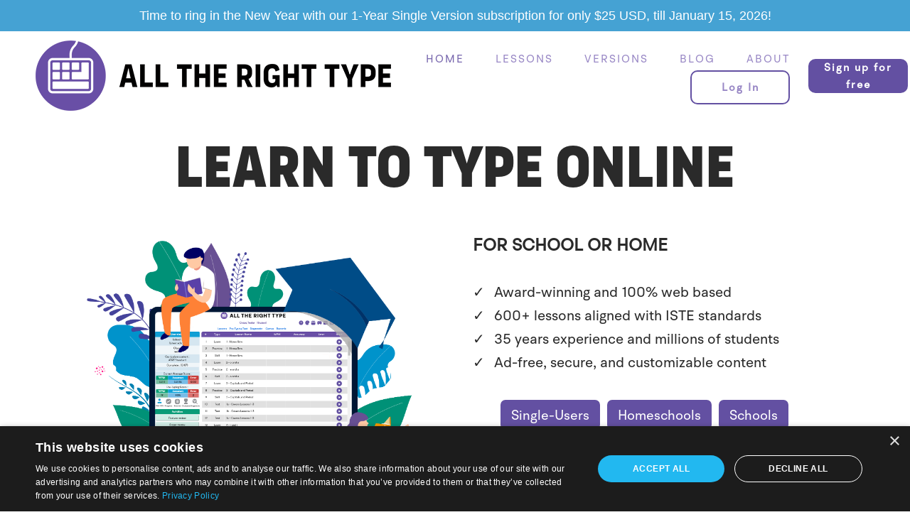

--- FILE ---
content_type: text/html
request_url: https://www.alltherighttype.com/
body_size: 14915
content:
<!DOCTYPE html>
<html lang="en">
<head>
<title>Online Typing Lessons for Schools and Individuals | All The Right Type</title>
<base href="https://www.alltherighttype.com/">
<meta charset="utf-8" />
<meta name="description" content="All The Right Type offers award winning typing classes and typing lessons for home, elementary students and beyond." />
<meta name="keywords" content="all the right type, atrt, typing class, typing lessons, typing programs for schools, beginners, online" />
<link rel="SHORTCUT ICON" href="/favicon.ico" />
<link rel="apple-touch-icon" type="image/png" href="/favicon-apple-touch-icon.png" />
<link rel="icon" type="image/png" href="/favicon-android-chrome.png" sizes="192x192" />
<meta http-equiv="Content-Type" content="text/html; charset=utf-8"/>
<meta name="viewport" content="width=device-width, initial-scale=1.0">
<script type="text/javascript" charset="UTF-8" src="//cdn.cookie-script.com/s/d7a1dac7d74539ff57c6635336626797.js"></script>
<meta name="google-site-verification" content="sAtVi60hoozi6Wew7otIPYa__EJFY7Jujy9rGJNNf_k" />
<!-- Google Tag Manager -->
<script>(function(w,d,s,l,i){w[l]=w[l]||[];w[l].push({'gtm.start':
new Date().getTime(),event:'gtm.js'});var f=d.getElementsByTagName(s)[0],
j=d.createElement(s),dl=l!='dataLayer'?'&l='+l:'';j.async=true;j.src=
'https://www.googletagmanager.com/gtm.js?id='+i+dl;f.parentNode.insertBefore(j,f);
})(window,document,'script','dataLayer','GTM-M53T95V');</script>
<!-- End Google Tag Manager -->

<script type="text/javascript" id="zsiqchat">var $zoho=$zoho || {};$zoho.salesiq = $zoho.salesiq || {widgetcode: "13cf9d129d39214c416c1c612e613ca048f90f864ab0f2ceeb919f67bf2dcb7c", values:{},ready:function(){}};var d=document;s=d.createElement("script");s.type="text/javascript";s.id="zsiqscript";s.defer=true;s.src="https://salesiq.zohopublic.ca/widget";t=d.getElementsByTagName("script")[0];t.parentNode.insertBefore(s,t);</script>

<style>
.birdseye-header .logo #wsite-title::after {
 display: inline-block;
 font-size: 12px;
 letter-spacing: 3px;
 content: 'organic airbrush tanning';
 position: absolute;
 padding-left:53px;
 padding-bottom:5px;
}
.birdseye-header .logo #wsite-title {
font-size: 80px !important;
max-width: 200px !important;
}
.birdseye-header {
 height: 120px;
}
@media screen and (max-width: 992px) {
.birdseye-header .logo #wsite-title::after {
 display: inline-block;
 font-size: 12px;
 letter-spacing: 3px;
 content: 'organic airbrush tanning';
 position: absolute;
 padding-left: 3px;
 padding-top: 3px;
}
.birdseye-header {
 height: 50px;
}
}
</style>

<link id="wsite-base-style" rel="stylesheet" type="text/css" href="https://cdn2.editmysite.com/css/sites.css?buildTime=1234" />
<link rel="stylesheet" type="text/css" href="https://cdn2.editmysite.com/css/old/fancybox.css?1234" />
<link rel="stylesheet" type="text/css" href="https://cdn2.editmysite.com/css/social-icons.css?buildtime=1234" media="screen,projection" />
<link rel="stylesheet" type="text/css" href="content-web/files/main_style.css" title="wsite-theme-css" />
<style type="text/css">
.wsite-elements.wsite-not-footer:not(.wsite-header-elements) div.paragraph, .wsite-elements.wsite-not-footer:not(.wsite-header-elements) p, .wsite-elements.wsite-not-footer:not(.wsite-header-elements) .product-block .product-title, .wsite-elements.wsite-not-footer:not(.wsite-header-elements) .product-description, .wsite-elements.wsite-not-footer:not(.wsite-header-elements) .wsite-form-field label, .wsite-elements.wsite-not-footer:not(.wsite-header-elements) .wsite-form-field label, #wsite-content div.paragraph, #wsite-content p, #wsite-content .product-block .product-title, #wsite-content .product-description, #wsite-content .wsite-form-field label, #wsite-content .wsite-form-field label, .blog-sidebar div.paragraph, .blog-sidebar p, .blog-sidebar .wsite-form-field label, .blog-sidebar .wsite-form-field label {font-family:"BR Hendrix W05 Regular" !important;font-style:normal !important;text-transform:  none !important;}
#wsite-content div.paragraph, #wsite-content p, #wsite-content .product-block .product-title, #wsite-content .product-description, #wsite-content .wsite-form-field label, #wsite-content .wsite-form-field label, .blog-sidebar div.paragraph, .blog-sidebar p, .blog-sidebar .wsite-form-field label, .blog-sidebar .wsite-form-field label {color:#000 !important;}
.wsite-elements.wsite-footer div.paragraph, .wsite-elements.wsite-footer p, .wsite-elements.wsite-footer .product-block .product-title, .wsite-elements.wsite-footer .product-description, .wsite-elements.wsite-footer .wsite-form-field label, .wsite-elements.wsite-footer .wsite-form-field label{font-family:"BR Hendrix W05 Regular" !important;}
.wsite-elements.wsite-not-footer:not(.wsite-header-elements) h2, .wsite-elements.wsite-not-footer:not(.wsite-header-elements) .product-long .product-title, .wsite-elements.wsite-not-footer:not(.wsite-header-elements) .product-large .product-title, .wsite-elements.wsite-not-footer:not(.wsite-header-elements) .product-small .product-title, #wsite-content h2, #wsite-content .product-long .product-title, #wsite-content .product-large .product-title, #wsite-content .product-small .product-title, .blog-sidebar h2 {font-family:"BR Hendrix W05 Regular" !important;font-style:normal !important;text-transform:  none !important; letter-spacing: 0px !important;}
#wsite-content h2, #wsite-content .product-long .product-title, #wsite-content .product-large .product-title, #wsite-content .product-small .product-title, .blog-sidebar h2 {color:#2a2a2a !important;}
.wsite-elements.wsite-footer h2, .wsite-elements.wsite-footer .product-long .product-title, .wsite-elements.wsite-footer .product-large .product-title, .wsite-elements.wsite-footer .product-small .product-title{}
#wsite-title {color:#82a868 !important; letter-spacing: -1px !important;}
.wsite-footer h2 a, .wsite-footer .paragraph a, .wsite-footer blockquote a {color:#6350a2 !important;}
.wsite-menu-default a {font-family:"BR Hendrix W05 Regular" !important; font-size: 20px !important; letter-spacing: 2px !important;}
.wsite-menu a {font-family:"BR Hendrix W05 Regular" !important; font-size: 20px !important;  letter-spacing: 2px !important;}
.wsite-image div, .wsite-caption {font-family:"BR Hendrix W05 Regular" !important;}
.galleryCaptionInnerText {}
.fancybox-title {}
.wslide-caption-text {}
.wsite-phone {}
.wsite-headline,.wsite-header-section .wsite-content-title {font-family:"Organetto W05 UltraBold Cnd" !important;color:#fff !important;text-transform:  none !important; letter-spacing: 1px !important;}
.wsite-headline-paragraph,.wsite-header-section .paragraph {font-family:"BR Hendrix W05 Regular" !important;color:#fff !important;text-transform:  none !important; letter-spacing: 1px !important;}

.wsite-not-footer blockquote {}
.wsite-footer blockquote {}
.blog-header h2 a {}
#wsite-content h2.wsite-product-title {}
.wsite-product .wsite-product-price a {}
.wsite-footer h2 a:hover, .wsite-footer .paragraph a:hover, .wsite-footer blockquote a:hover {color:#d5d5d5 !important;}
@media screen and (min-width: 767px) {.wsite-elements.wsite-not-footer:not(.wsite-header-elements) div.paragraph, .wsite-elements.wsite-not-footer:not(.wsite-header-elements) p, .wsite-elements.wsite-not-footer:not(.wsite-header-elements) .product-block .product-title, .wsite-elements.wsite-not-footer:not(.wsite-header-elements) .product-description, .wsite-elements.wsite-not-footer:not(.wsite-header-elements) .wsite-form-field label, .wsite-elements.wsite-not-footer:not(.wsite-header-elements) .wsite-form-field label, #wsite-content div.paragraph, #wsite-content p, #wsite-content .product-block .product-title, #wsite-content .product-description, #wsite-content .wsite-form-field label, #wsite-content .wsite-form-field label, .blog-sidebar div.paragraph, .blog-sidebar p, .blog-sidebar .wsite-form-field label, .blog-sidebar .wsite-form-field label {font-size:15px !important;line-height:25px !important;}
#wsite-content div.paragraph, #wsite-content p, #wsite-content .product-block .product-title, #wsite-content .product-description, #wsite-content .wsite-form-field label, #wsite-content .wsite-form-field label, .blog-sidebar div.paragraph, .blog-sidebar p, .blog-sidebar .wsite-form-field label, .blog-sidebar .wsite-form-field label {}
.wsite-elements.wsite-footer div.paragraph, .wsite-elements.wsite-footer p, .wsite-elements.wsite-footer .product-block .product-title, .wsite-elements.wsite-footer .product-description, .wsite-elements.wsite-footer .wsite-form-field label, .wsite-elements.wsite-footer .wsite-form-field label{}
.wsite-elements.wsite-not-footer:not(.wsite-header-elements) h2, .wsite-elements.wsite-not-footer:not(.wsite-header-elements) .product-long .product-title, .wsite-elements.wsite-not-footer:not(.wsite-header-elements) .product-large .product-title, .wsite-elements.wsite-not-footer:not(.wsite-header-elements) .product-small .product-title, #wsite-content h2, #wsite-content .product-long .product-title, #wsite-content .product-large .product-title, #wsite-content .product-small .product-title, .blog-sidebar h2 {font-size:35px !important;line-height:35px !important;}
#wsite-content h2, #wsite-content .product-long .product-title, #wsite-content .product-large .product-title, #wsite-content .product-small .product-title, .blog-sidebar h2 {}
.wsite-elements.wsite-footer h2, .wsite-elements.wsite-footer .product-long .product-title, .wsite-elements.wsite-footer .product-large .product-title, .wsite-elements.wsite-footer .product-small .product-title{}
#wsite-title {font-size:32px !important;}
.wsite-menu-default a {font-size:15px !important;}
.wsite-menu a {font-size:11px !important;}
.wsite-image div, .wsite-caption {}
.galleryCaptionInnerText {}
.fancybox-title {}
.wslide-caption-text {}
.wsite-phone {}
.wsite-headline,.wsite-header-section .wsite-content-title {font-size:83px !important;}
.wsite-headline-paragraph,.wsite-header-section .paragraph {font-size:14px !important;line-height:25px !important;}
.wsite-not-footer blockquote {}
.wsite-footer blockquote {}
.blog-header h2 a {font-size:30px !important;}
#wsite-content h2.wsite-product-title {}
.wsite-product .wsite-product-price a {}

.announcement {
  display: block;
  width: 100%;
  text-align: center;
  background-color: #45a2d3 !important;
  color: #ffffff;
  font-family: Arial, sans-serif;
  margin: 0;
  padding: 6px 6px;
  font-size: 1.1em;
  box-sizing: border-box;
  z-index: 1;
  position: relative;
}

.announcement a {
  color: #006ea5;
  text-decoration: underline;
}

.announcement a:hover {
  color: #0080c1;
}

</style>
<!-- eff3f5 414b56-->
<script>
var STATIC_BASE = 'http://cdn1.editmysite.com/';
var ASSETS_BASE = 'http://cdn2.editmysite.com/';
var STYLE_PREFIX = 'wsite';
</script>
<script src="https://ajax.googleapis.com/ajax/libs/jquery/1.8.3/jquery.min.js"></script>

<script type="text/javascript" src="https://cdn2.editmysite.com/js/lang/en/stl.js?buildTime=1234&"></script>
<script src="https://cdn2.editmysite.com/js/site/main.js?buildTime=1234"></script>

<script type="text/javascript" src="https://cdn2.editmysite.com/js/lang/en/stl.js?buildTime=1234&"></script><script type="text/javascript"><!--
	var IS_ARCHIVE = 1;
	var DISABLE_NAV_MORE = 1;
	function initFlyouts(){
		initPublishedFlyoutMenus(
			[{"id":"684512343871784075","title":"Home","url":"../index.html","target":"","nav_menu":false,"nonclickable":false},{"id":"625889021815513824","title":"Lessons","url":"","target":"","nav_menu":false,"nonclickable":true},{"id":"365841671586851105","title":"Versions","url":"","target":"","nav_menu":false,"nonclickable":true},{"id":"847421226445894317","title":"Store","url":"","target":"","nav_menu":false,"nonclickable":true},{"id":"991390513895689459","title":"Sign Up","url":"","target":"","nav_menu":false,"nonclickable":true},{"id":"264070879865207052","title":"Log in","url":"","target":"","nav_menu":false,"nonclickable":true}],
			"684512343871784075",
			'',
			'active',
			false,
			{"navigation\/item":"<li {{#id}}id=\"{{id}}\"{{\/id}} class=\"wsite-menu-item-wrap\">\n\t<a\n\t\t{{^nonclickable}}\n\t\t\t{{^nav_menu}}\n\t\t\t\thref=\"{{url}}\"\n\t\t\t{{\/nav_menu}}\n\t\t{{\/nonclickable}}\n\t\t{{#target}}\n\t\t\ttarget=\"{{target}}\"\n\t\t{{\/target}}\n\t\t{{#membership_required}}\n\t\t\tdata-membership-required=\"{{.}}\"\n\t\t{{\/membership_required}}\n\t\tclass=\"wsite-menu-item\"\n\t\t>\n\t\t{{{title_html}}}\n\t<\/a>\n\t{{#has_children}}{{> navigation\/flyout\/list}}{{\/has_children}}\n<\/li>\n","navigation\/flyout\/list":"<div class=\"wsite-menu-wrap\" style=\"display:none\">\n\t<ul class=\"wsite-menu\">\n\t\t{{#children}}{{> navigation\/flyout\/item}}{{\/children}}\n\t<\/ul>\n<\/div>\n","navigation\/flyout\/item":"<li {{#id}}id=\"{{id}}\"{{\/id}}\n\tclass=\"wsite-menu-subitem-wrap {{#is_current}}wsite-nav-current{{\/is_current}}\"\n\t>\n\t<a\n\t\t{{^nonclickable}}\n\t\t\t{{^nav_menu}}\n\t\t\t\thref=\"{{url}}\"\n\t\t\t{{\/nav_menu}}\n\t\t{{\/nonclickable}}\n\t\t{{#target}}\n\t\t\ttarget=\"{{target}}\"\n\t\t{{\/target}}\n\t\tclass=\"wsite-menu-subitem\"\n\t\t>\n\t\t<span class=\"wsite-menu-title\">\n\t\t\t{{{title_html}}}\n\t\t<\/span>{{#has_children}}<span class=\"wsite-menu-arrow\">&gt;<\/span>{{\/has_children}}\n\t<\/a>\n\t{{#has_children}}{{> navigation\/flyout\/list}}{{\/has_children}}\n<\/li>\n"},
			{}
		)
	}
//-->
</script>

</head>
<body class="header-page has-header  wsite-page-index  wsite-theme-light">
<!-- Google Tag Manager (noscript) -->
<noscript><iframe src="https://www.googletagmanager.com/ns.html?id=GTM-M53T95V"
height="0" width="0" style="display:none;visibility:hidden"></iframe></noscript>
<!-- End Google Tag Manager (noscript) -->

<div id="header">
	<div class="announcement" align=center>Time to ring in the New Year with our 1-Year Single Version subscription for only $25 USD, till January 15, 2026!</div>
		<div class="header-wrap">
			<div class="logo">
				<label id="nav-trigger" class="hamburger" for="mobile-input"><span></span></label>
				<span class="wsite-logo"><a href="../index.html">
					<img src="content-web/images/new_atrt_logo_h120.png" alt="All The Right Type" /></a>
				</span>
			</div>
			<table>
			<tr><td>
			<div id="nav" class="menu">
				<ul class="wsite-menu-default">
						<li id="active" class="wsite-menu-item-wrap"><a href="../index.html" class="wsite-menu-item">HOME</a></li>

						<li id="lessons" class="wsite-menu-item-wrap"><a class="wsite-menu-item">LESSONS</a>
							<div class="wsite-menu-wrap" style="display:none">
								<ul class="wsite-menu">
									<li id="lessons-lesson" class="wsite-menu-subitem-wrap">
										<a href="content-web/lessons.html" class="wsite-menu-subitem">
										<span class="wsite-menu-title">TYPING LESSONS</span></a>	
									</li>
									<li id="lessons-game" class="wsite-menu-subitem-wrap">
										<a href="content-web/games.html" class="wsite-menu-subitem">
										<span class="wsite-menu-title">TYPING GAMES</span></a>
									</li>
								</ul>
							</div>
						</li>

						<li id="versions" class="wsite-menu-item-wrap">
							<a class="wsite-menu-item">VERSIONS</a>
							<div class="wsite-menu-wrap" style="display:none">
								<ul class="wsite-menu">
									<li id="vesrsions-home" class="wsite-menu-subitem-wrap">
										<a href="content-web/version-single.html" class="wsite-menu-subitem">
										<span class="wsite-menu-title">SINGLE-USER</span></a>
									</li>
									<li id="vesrsions-homeschool" class="wsite-menu-subitem-wrap">
										<a href="content-web/version-homeschool.html" class="wsite-menu-subitem">
										<span class="wsite-menu-title">HOMESCHOOL</span></a>
									</li>
									<li id="vesrsions-school" class="wsite-menu-subitem-wrap">
										<a href="content-web/version-school.html" class="wsite-menu-subitem">
										<span class="wsite-menu-title">SCHOOL</span></a>
									</li>
									<li id="vesrsions-ipad" class="wsite-menu-subitem-wrap">
										<a href="content-web/version-ipad.html"	class="wsite-menu-subitem">
										<span class="wsite-menu-title">iPad&reg;</span></a>	
									</li>
								</ul>
							</div>
						</li>

						<li id="blog" class="wsite-menu-item-wrap">
							<a href="content-web/blog.html" class="wsite-menu-item">BLOG</a>
						</li>

						<li id="about" class="wsite-menu-item-wrap"><a class="wsite-menu-item">ABOUT</a>
							<div class="wsite-menu-wrap" style="display:none">
								<ul class="wsite-menu">
									<li id="lessons-lesson" class="wsite-menu-subitem-wrap">
										<a href="content-web/about-us2.html" class="wsite-menu-subitem">
										<span class="wsite-menu-title">ABOUT US</span></a>	
									</li>
									<li id="lesson2-game" class="wsite-menu-subitem-wrap">
										<a href="content-web/contact-us.html" class="wsite-menu-subitem">
										<span class="wsite-menu-title">CONTACT US</span></a>
									</li>
									<li id="lesson2-game" class="wsite-menu-subitem-wrap">
										<a href="content-web/faq.html" class="wsite-menu-subitem">
										<span class="wsite-menu-title">FAQ</span></a>
									</li>
								</ul>
							</div>
						</li>

						<li id="login" class="wsite-menu-item-wrap">
							<a class="login-button" style="border-radius: 10px;">Log In</a>
							<div class="wsite-menu-wrap" style="display:none">
								<ul class="wsite-menu">
									<li id="login-home" class="wsite-menu-subitem-wrap">
										<a href="/login/index_single.php" class="wsite-menu-subitem">
										<span class="wsite-menu-title">SINGLE/HOMESCHOOL</span></a>
									</li>
									<li id="login-school" class="wsite-menu-subitem-wrap">
										<a href="/login/index_home_school.php"	class="wsite-menu-subitem">
										<span class="wsite-menu-title">SCHOOL</span></a>
									</li>
								</ul>
							</div>
						</li>
				</ul>
			</div>
			</td><td>
			<div id="signupforfree" class="div-menu">
				<a class="signup-button" style="border-radius: 10px;" href="../index.html#freetrial">Sign up for free</a>
			</div>
			</td></tr></table>
			
			<div id="navmobile" class="menu">

				<ul class="wsite-menu-default">
				<li id="m-active" class="wsite-menu-item-wrap">
					<a href="../index.html" class="wsite-menu-item">HOME</a>
				</li>

				<li id="m-lessons" class="wsite-menu-item-wrap">
					<a class="wsite-menu-item">LESSONS</a>
					<div class="wsite-menu-wrap" style="display:none">
						<ul class="wsite-menu">
							<li id="m-lessons-lesson" class="wsite-menu-subitem-wrap">
								<a href="content-web/lessons.html" class="wsite-menu-subitem">
								<span class="wsite-menu-title">TYPING LESSONS</span></a>
							</li>
							<li id="m-lessons-game" class="wsite-menu-subitem-wrap">
								<a href="content-web/games.html" class="wsite-menu-subitem">
								<span class="wsite-menu-title">TYPING GAMES</span></a>
							</li>
						</ul>
					</div>
				</li>

				<li id="m-versions" class="wsite-menu-item-wrap">
					<a class="wsite-menu-item">VERSIONS</a>
					<div class="wsite-menu-wrap" style="display:none">
						<ul class="wsite-menu">
							<li id="m-versions-home" class="wsite-menu-subitem-wrap">
								<a href="content-web/version-single.html"	class="wsite-menu-subitem">
								<span class="wsite-menu-title">SINGLE-USER</span></a>
							</li>
							<li id="m-versions-homeschool" class="wsite-menu-subitem-wrap">
								<a href="content-web/version-homeschool.html" class="wsite-menu-subitem">
								<span class="wsite-menu-title">HOMESCHOOL</span></a>
							</li>
							<li id="m-versions-school" class="wsite-menu-subitem-wrap">
								<a href="content-web/version-school.html" class="wsite-menu-subitem">
								<span class="wsite-menu-title">SCHOOL</span></a>
							</li>
							<li id="m-versions-ipad" class="wsite-menu-subitem-wrap">
								<a href="content-web/version-ipad.html"	class="wsite-menu-subitem">
								<span class="wsite-menu-title">iPad&reg;</span></a>
							</li>
						</ul>
					</div>
				</li>

				<li id="m-blog" class="wsite-menu-item-wrap">
					<a href="content-web/blog.html" class="wsite-menu-item">BLOG</a>
				</li>

				<li id="m-about" class="wsite-menu-item-wrap"><a class="wsite-menu-item">ABOUT</a>
					<div class="wsite-menu-wrap" style="display:none">
						<ul class="wsite-menu">
							<li id="m-about-us" class="wsite-menu-subitem-wrap">
								<a href="content-web/about-us2.html" class="wsite-menu-subitem">
								<span class="wsite-menu-title">ABOUT US</span></a>	
							</li>
							<li id="m-contact-us" class="wsite-menu-subitem-wrap">
								<a href="content-web/contact-us.html" class="wsite-menu-subitem">
								<span class="wsite-menu-title">CONTACT US</span></a>
							</li>
							<li id="m-faq" class="wsite-menu-subitem-wrap">
								<a href="content-web/faq.html" class="wsite-menu-subitem">
								<span class="wsite-menu-title">FAQ</span></a>
							</li>
						</ul>
					</div>
				</li>

				<li id="m-login" class="wsite-menu-item-wrap">
					<a class="wsite-menu-item">Log In</a>
					<div class="wsite-menu-wrap" style="display:none">
						<ul class="wsite-menu">
							<li id="m-login-home" class="wsite-menu-subitem-wrap">
								<a href="/login/index_single.php" class="wsite-menu-subitem">
								<span class="wsite-menu-title">SINGLE/HOMESCHOOL</span></a>
							</li>
							<li id="m-login-school" class="wsite-menu-subitem-wrap">
								<a href="/login/index_home_school.php"	class="wsite-menu-subitem">
								<span class="wsite-menu-title">SCHOOL</span></a>
							</li>
						</ul>
					</div>
				</li>

				<li id="m-signupforfree" class="wsite-menu-item-wrap">
					<a href="../index.html#freetrial" class="wsite-menu-item">Sign up for free</a>
				</li>
				</ul>
			</div>	
		</div>
	</div>
	
<!--<div class="banner-wrap">
	<div class="wsite-elements wsite-not-footer wsite-header-elements">-->
	<div class="wsite-section-wrap">
	<div  class="wsite-section wsite-header-section wsite-section-bg-color" style="height: auto;vertical-align: middle;background-color: #ffffff;background-image: none;is_customized: 1;" >
		<div class="wsite-section-content">
			
			<div class="banner">
				<div class="banner-inner">
				<div class="wsite-section-elements">
					<div><div class="wsite-multicol"><div class="wsite-multicol-table-wrap" style="margin:0 -15px;">
						<table class="wsite-multicol-table">
							<tbody class="wsite-multicol-tbody">
								<tr class="wsite-multicol-tr">
								<td class="wsite-multicol-col" style="width:100%; padding:0 15px; vertical-align: middle;" colspan=2>
										<div class="wsite-section-elements">
										<h2 class="wsite-content-title"><font color="#2a2a2a"><strong>Learn to type online</strong></font>
										</div>
								</td>
								</tr>
								<tr class="wsite-multicol-tr">

									<td class="wsite-multicol-col" style="width:50%; padding:0 15px; vertical-align: middle;">
										
										<div class="wsite-image wsite-image-border-none " style="padding-top:10px;padding-bottom:10px;margin-left:0;margin-right:0;text-align:center">
												<a><img src="../content-web/images/new-front-img.png" alt="Picture" style="width:467;max-width:100%" /></a>
										</div>
																				
									</td>

									<td class="wsite-multicol-col" style="width:50%; padding:0 25px;" align="left">
																				
										<div class="wsite-section-elements">
										<font color="#2a2a2a" size=+2><strong>FOR SCHOOL OR HOME</strong></font>
										<p>
										</div>
										
									  <style type="text/css">	
											ul_1 {
											  list-style: none;
											  padding-left: 0;
											}
											li_1 {
											  position: relative;
											  padding-left: 1.5em;  /* space to preserve indentation on wrap */
											  font-size: 20px;
											  font-family:"BR Hendrix W05 Regular";
											}
											li_1:before {
											  content: '✓';
											  position: absolute;
											  left: 0;  /* place the SVG at the start of the padding */
											  width: 1em;
											  height: 1em;
											}
											li_1_space {
											  position: relative;
											  padding-left: 1.5em;  /* space to preserve indentation on wrap */
											  font-size: 20px;
											  font-family:"BR Hendrix W05 Regular";
											}
											li_1_space:before {
											  /*content: '✓';*/
											  position: absolute;
											  left: 0;  /* place the SVG at the start of the padding */
											  width: 1em;
											  height: 1em;
											}
										</style>
										
										
										<font size="" color="#2a2a2a">
										<ul_1>
											<li_1>Award-winning and 100% web based</li_1><br />
											<li_1>600+ lessons aligned with ISTE standards</li_1><br />
											<li_1>35 years experience and millions of students<br />
											<li_1>Ad-free, secure, and customizable content</li_1><br />
										</ul_1></font>
										<p>
										<div class="wsite-multicol"><div class="wsite-multicol-table-wrap" align="center">
													<table class="wsite-multicol-table">
													<tbody class="wsite-multicol-tbody">
													<tr class="wsite-multicol-tr">
														<td align="center">
															<a class="wsite-button wsite-button-small wsite-button-highlight" style="border-radius: 10px; padding: 5px 15px; !important;" href="content-web/version-single.html" >
															<span class="wsite-button-inner">Single-Users</span></a>
															<a class="wsite-button wsite-button-small wsite-button-highlight" style="border-radius: 10px; padding: 5px 15px; !important;" href="content-web/version-homeschool.html" >
															<span class="wsite-button-inner">Homeschools</span></a>
															<a class="wsite-button wsite-button-small wsite-button-highlight" style="border-radius: 10px; padding: 5px 15px; !important;" href="content-web/version-school.html" >
															<span class="wsite-button-inner">Schools</span></a>
														</td>

													</tr>
													<tr>
														<td align="left">
														<p><p>
														<!--<img src="content-web/images/03_small_icon.png" style="width:40;max-width:60%;vertical-align:middle;" /> --><font size="+1" color="#2a2a2a">Every version is completely ad-free.</p>
													</tr>
													</tbody>
													</table>
										</div></div>
									</td>
									
								</tr>
							</tbody>
						</table>
				</div></div></div>
				</div>
			
			</div>
		</div>
	</div>
	</div>
	</div>
</div>
</div>
	

	<div class="wsite-section-wrap">
		<div class="wsite-section-content">
		<div class="content-wrap container" style="padding:0em;">
			<div class="wsite-section-elements">
				<div><div class="wsite-multicol"><div class="wsite-multicol-table-wrap" align="center">
					
					<table class="wsite-multicol-table">
						<tbody class="wsite-multicol-tbody">
							<tr class="wsite-multicol-tr">
								<td  style="width:30%; padding:0 0px;" align="center">
									<img src="content-web/images/01.png" alt="Picture" style="width:30;max-width:60%" />
									<br><font size="" color="#684f96"><strong>1 Million+ Users</strong></font>
								</td>
								
								<td  style="width:30%; padding:0 0px;" align="center">
									<img src="content-web/images/02.png" alt="Picture" style="width:30;max-width:60%" />
									<br><font size="" color="#684f96"><strong>Trusted by 50,000+ Schools</strong></font>
								</td>

								<td  style="width:30%; padding:0 0px;" align="center">
									<img src="content-web/images/03.png" alt="Picture" style="width:30;max-width:60%" />
									<br><font size="" color="#684f96"><strong>Completely Ad-Free</strong></font>
								</td>
							</tr>
						</tbody>
					</table>

			    </div></div></div>
			</div>
		</div>
	</div>
	
	</div>



<div class="wsite-section-wrap">
	<div class="wsite-section wsite-body-section wsite-section-bg-color wsite-background-91" style="vertical-align: top;background-color: #ffffff;background-image: none;" >
		<div class="wsite-section-content">
		<div class="content-wrap container">
			<div class="wsite-section-elements">
				<div id="605615808256208456">
					<!--<div>-->

<div id="element-349d862e-2752-4b80-8559-eb959762d0b8" data-platform-element-id="367329698330093151-3.0.0" class="platform-element-contents">

  <h1 class="default-font default-transform large">The best online typing program to improve your skills and increase WPM.</h1>
  
</div>
<br />

<div class="paragraph"><span style="color:rgb(0, 0, 0)">All The Right Type offers engaging online typing lessons to level up your typing skills and thrive in today's digital world. Our program is designed to train healthy typing habits and enhance your productivity. Take the step towards typing excellence today with All The Right Type.</span></div>

<div><div class="wsite-multicol"><div class="wsite-multicol-table-wrap" style="margin:0 -15px;">
	<table class="wsite-multicol-table">
		<tbody class="wsite-multicol-tbody">
			<tr class="wsite-multicol-tr">
				<td class="wsite-multicol-col" style="width:40.525328330206%; padding:0 15px;">
					
						<div class="wsite-youtube" style="margin-bottom:10px;margin-top:10px;"><div class="wsite-youtube-wrapper wsite-youtube-size-small wsite-youtube-align-center">
						<div class="wsite-youtube-container">
						<video id="about-video" width='100%' height='' controls>
						<source src='../content/tutorials/29overview.mp4' type='video/mp4'>
						</video>
						<script>
						  window.dataLayer = window.dataLayer || [];
						  document.addEventListener('DOMContentLoaded', function() {
							var vid = document.getElementById('about-video');
							if (!vid) return;
							var lastPct = 0;

							vid.addEventListener('play', function() {
							  dataLayer.push({
								event: 'videoEvent',
								action: 'start',
								videoTitle: 'All About'
							  });
							});

							vid.addEventListener('timeupdate', function() {
							  var pct = Math.floor((vid.currentTime / vid.duration) * 100);
							  [25, 50, 75].forEach(function(m) {
								if (pct >= m && lastPct < m) {
								  dataLayer.push({
									event: 'videoEvent',
									action: 'progress',
									progressPercent: m,
									videoTitle: 'All About'
								  });
								}
							  });
							  lastPct = pct;
							});

							vid.addEventListener('ended', function() {
							  dataLayer.push({
								event: 'videoEvent',
								action: 'complete',
								videoTitle: 'All About'
							  });
							});
						  });
						</script>

						</div>
						</div></div>
						
				</td>
				<td class="wsite-multicol-col" style="width:59.474671669794%; padding:0 15px;">
				
						<div class="paragraph" style="text-align:left;">
						<ul_1>
							<li_1>Learn proper hand posture to prevent injuries/fatigue</li_1><br />
							<li_1>Transition from "hunt and peck" to efficient touch typing</li_1><br />
							<li_1>Enhance English skills with real-word typing exercises</li_1><br />
						</ul_1>
				</td>
			</tr>
		</tbody>
	</table>
</div></div></div>
					
</div></div></div></div></div></div>					

<div class="wsite-section-wrap">
	<div class="wsite-section wsite-body-section wsite-section-bg-color wsite-background-274" style="vertical-align: center;background-color: #684f96;background-image: none;" >
		<div class="wsite-section-content">
		<div class="content-wrap container">
			<div class="wsite-section-elements">
				
				<div align="center">
				<font color="#ffffff" size="6">Get Started Today</font>
				</div>
				<div style="height: 10px; overflow: hidden;"></div>
				
<div><div class="wsite-multicol">
	<div class="wsite-multicol-table-wrap" style="margin:0 0px;" align="center">
	<table class="wsite-multicol-table" border=0>
		<tbody class="wsite-multicol-tbody">
			<tr class="wsite-multicol-tr">
				<td style="width:30%; padding:0 5px;" align="center">
						<a href="content-web/version-single.html" >
						<button class="button-1" role="button" style="border-radius: 10px;">Single-Users</button>
						</a>
				<!--</td>
				<td style="width:30%; padding:0 5px;" align="center">-->
						<a href="content-web/version-homeschool.html" >
						<button class="button-1" role="button" style="border-radius: 10px;">Homeschools</button>
						</a>
				<!--</td>
				<td style="width:30%; padding:0 5px;" align="center">-->
						<a href="content-web/version-school.html" >
						<button class="button-1" role="button" style="border-radius: 10px;">Schools</button> 
						</a>
				</td>
			</tr>
		</tbody>
	</table>
</div></div></div>
			</div>
		</div>
	</div>
	</div>
</div>





<div class="wsite-section-wrap">
	<div class="wsite-section wsite-body-section wsite-background-288" style="vertical-align: top;" >
		<div class="wsite-section-content">
		<div class="content-wrap container">
			<div class="wsite-section-elements">
				<div class="paragraph" style="text-align:center;">
				  <p><strong><font color="#2a2a2a" size="5">What makes All The Right Type great?</font></strong></p>
				</div>
				<div class="paragraph" style="text-align:left;">
				  <p><strong><font color="#2a2a2a" size="5">Designed by keyboarding experts</font></strong></p>
				</div>

				<div><div class="wsite-multicol"><div class="wsite-multicol-table-wrap" style="margin:0 -15px;">
					<table class="wsite-multicol-table">
						<tbody class="wsite-multicol-tbody">
							<tr class="wsite-multicol-tr">
								<td class="wsite-multicol-col" style="width:30%; padding:0 15px;">
									<div><div class="wsite-image wsite-image-border-none " style="padding-top:0px;padding-bottom:0px;margin-left:0;margin-right:0;text-align:center">
									<a><img src="content-web/images/p1-n.png" alt="Picture" style="width:30;max-width:30%" /></a>
									<div style="display:block;font-size:90%"></div>
									</div></div>
								</td>
								<td class="wsite-multicol-col" style="width:70%; padding:0 15px;">
									<div class="paragraph"><span style="color:rgb(0, 0, 0)">Our methodology and "learning sequence" option ensure efficient typing learning, significantly boosting speed compared to other programs.</span></div>
								</td>
							</tr>
						</tbody>
					</table>
				</div></div></div>
				<p>
				<div class="paragraph" style="text-align:left;"><strong><font color="#2a2a2a" size="5">Adaptive technology</font></strong></div>
				<div><div class="wsite-multicol"><div class="wsite-multicol-table-wrap" style="margin:0 -15px;">
					<table class="wsite-multicol-table">
						<tbody class="wsite-multicol-tbody">
							<tr class="wsite-multicol-tr">
								<td class="wsite-multicol-col" style="width:30%; padding:0 15px;">
									<div><div class="wsite-image wsite-image-border-none " style="padding-top:0px;padding-bottom:0px;margin-left:0;margin-right:0;text-align:center">
									<a><img src="content-web/images/p2-n.png" alt="Picture" style="width:30;max-width:30%" /></a>
									<div style="display:block;font-size:90%"></div>
									</div></div>
								</td>
								<td class="wsite-multicol-col" style="width:70%; padding:0 15px;">
									<div class="paragraph"><font size="3">Students progress at their own pace with personalzed feedback in a positive learning environment.</font></div>
								</td>
							</tr>
						</tbody>
					</table>
				</div></div></div>
				<p>
				<div class="paragraph" style="text-align:left;"><strong><font color="#2a2a2a" size="5">Efficient learning</font></strong></div>
				<div><div class="wsite-multicol"><div class="wsite-multicol-table-wrap" style="margin:0 -15px;">
					<table class="wsite-multicol-table">
						<tbody class="wsite-multicol-tbody">
							<tr class="wsite-multicol-tr">
								<td class="wsite-multicol-col" style="width:30%; padding:0 15px;">
									<div><div class="wsite-image wsite-image-border-none " style="padding-top:0px;padding-bottom:0px;margin-left:0;margin-right:0;text-align:center">
									<a><img src="content-web/images/p3-n.png" alt="Picture" style="width:30;max-width:30%" /></a>
									<div style="display:block;font-size:90%"></div>
									</div></div>
								</td>
								<td class="wsite-multicol-col" style="width:70%; padding:0 15px;">
									<div class="paragraph"><span style="color:rgb(0, 0, 0)">Our structured approach improves accuracy and speed quickly, maximizing classroom time.</span></div>
								</td>
							</tr>
						</tbody>
					</table>
				</div></div></div>
				<p>
				<div class="paragraph" style="text-align:left;"><strong><font size="5" color="#2a2a2a">Motivating content</font></strong></div>
				<div><div class="wsite-multicol"><div class="wsite-multicol-table-wrap" style="margin:0 -15px;">
					<table class="wsite-multicol-table">
						<tbody class="wsite-multicol-tbody">
							<tr class="wsite-multicol-tr">
								<td class="wsite-multicol-col" style="width:30%; padding:0 15px;">
									<div><div class="wsite-image wsite-image-border-none " style="padding-top:0px;padding-bottom:0px;margin-left:0;margin-right:0;text-align:center">
									<a><img src="content-web/images/p4-n.png" alt="Picture" style="width:30;max-width:30%" /></a>
									<div style="display:block;font-size:90%"></div>
									</div></div>
								</td>
								<td class="wsite-multicol-col" style="width:70%; padding:0 15px;">
									<div class="paragraph"><font size="3">Hundreds of lessons, engaging content, e-stickers, games, animations, certificates, and immediate feedback keep students motivated.</font></div>
								</td>
							</tr>
						</tbody>
					</table>
				</div></div></div>
				<p>
				<div class="paragraph" style="text-align:left;"><strong></strong><strong style=""><font size="5" style="" color="#2a2a2a">&#8203;<font style="">Customizable lessons</font></font></strong><strong></strong></div>
				<div><div class="wsite-multicol"><div class="wsite-multicol-table-wrap" style="margin:0 -15px;">
					<table class="wsite-multicol-table">
						<tbody class="wsite-multicol-tbody">
							<tr class="wsite-multicol-tr">
								<td class="wsite-multicol-col" style="width:30%; padding:0 15px;">
									<div><div class="wsite-image wsite-image-border-none " style="padding-top:0px;padding-bottom:0px;margin-left:0;margin-right:0;text-align:center">
									<a>
									<img src="content-web/images/p5-n.png" alt="Picture" style="width:30;max-width:30%" />
									</a>
									</div></div>
								</td>
								<td class="wsite-multicol-col" style="width:70%; padding:0 0px;">
									<div class="paragraph">Teachers can create and share lessons, and schools can personalize their homepage with logos or images, catering to all ages.
								</td>
							</tr>
						</tbody>
					</table>
				</div></div></div>
				
				
				
			</div>
		</div>
	</div>

	</div>
</div>
<p id="freetrial"></p>

<div class="wsite-section-wrap">
	<div class="wsite-section wsite-body-section wsite-section-bg-color wsite-background-41" style="vertical-align: top;background-color: #ffffff;background-image: none;" >
		<div class="wsite-section-content">
		<div class="content-wrap container">
			<div class="wsite-section-elements">
				<div class="paragraph" style="text-align:left;"><strong><font color="#2a2a2a" size="6">Choose Your Version</font></strong></div>
				<div><div class="wsite-multicol">
					<div class="wsite-multicol-table-wrap" style="margin:0 -5px;">
						
					
	<table class="wsite-multicol-table">
		<tbody class="wsite-multicol-tbody">
			<tr class="wsite-multicol-tr">
				<td class="wsite-multicol-col" style="width:33.752404943518%; padding:0 5px;">
					
						

<div id="194473476340066458"><div><style type="text/css">
	#element-c314bb9e-b984-4420-a1bc-c721b693fb1c .colored-box-content {
  clear: both;
  float: left;
  width: 100%;
  -moz-box-sizing: border-box;
  -webkit-box-sizing: border-box;
  -ms-box-sizing: border-box;
  box-sizing: border-box;
  background-color: #ffffff;
  padding-top: 20px;
  padding-bottom: 20px;
  padding-left: 20px;
  padding-right: 20px;
  -webkit-border-top-left-radius: 30px;
  -moz-border-top-left-radius: 30px;
  border-top-left-radius: 30px;
  -webkit-border-top-right-radius: 30px;
  -moz-border-top-right-radius: 30px;
  border-top-right-radius: 30px;
  -webkit-border-bottom-left-radius: 30px;
  -moz-border-bottom-left-radius: 30px;
  border-bottom-left-radius: 30px;
  -webkit-border-bottom-right-radius: 30px;
  -moz-border-bottom-right-radius: 30px;
  border-bottom-right-radius: 30px;
}

</style><div id="element-c314bb9e-b984-4420-a1bc-c721b693fb1c" data-platform-element-id="848857247979793891-1.0.1" class="platform-element-contents">
	<div class="colored-box">
    <div class="colored-box-content" style="box-shadow: 0px 0px 15px #63518e;">
        <div style="width: auto">

          <div align="center">
            <p><strong><font size="6" color="#63518e">Single-User<br>Version<br>
            </font></strong></p>
          </div>

<div><div class="wsite-image wsite-image-border-none " style="padding-top:0px;padding-bottom:0px;margin-left:0px;margin-right:0px;text-align:center">

<a>
<img src="content-web/images/circle-home-new.png" alt="Picture" style="width:auto;max-width:50%" />
</a>
<div style="display:block;font-size:90%"></div>
</div></div>

<div class="paragraph" style="text-align:center;"><font size="4">Great for professionals<br /> or students for one user</font>
</div>
<div class="paragraph" style="text-align:center;"><font size="6"><b>$5</b></font> USD/monthly<br><font size="6"><b>$25</b></font> USD/yearly</div>		
<div style="text-align:center;"><div style="height: 10px; overflow: hidden;"></div>
<a href="/content/member_paypal_info_trial_single.php" >
<button class="button-2" role="button">5-Day Free Trial</button> 
</a>
<div style="height: 30px; overflow: hidden;"></div></div>

<div class="paragraph" style="text-align:center;"><font color=#ff0000><b>SALE! $25 USD till Jan 15, 2026</b></font><br><span style="color:rgb(34, 34, 34)">Learn to type or<br /> increase your typing speed.<br />Lesson sequencing learning method designed by keyboarding specialists.&nbsp;</span>&#8203;<br /><span>All ages</span><br /><span>&#8203;</span>1 subscription</div></div>
    </div>
</div>
</div>
<div style="clear:both;"></div><script type="text/javascript" class="element-script">function setupElement194473476340066458() {
	var requireFunc = window.platformElementRequire || window.require;

	// Relies on a global require, specific to platform elements
	requireFunc([
		'w-global',
		'underscore',
		'jquery',
		'backbone',
		'util/platform/elements/PlatformElement',
		'util/platform/elements/PlatformElementSettings'
	], function(
		_W,
		_,
		$,
		Backbone,
		PlatformElement,
		PlatformElementSettings
	) {
		var dependencies = null || [];
		var platform_element_id = "848857247979793891-1.0.1";

		if (typeof _W.loadedPlatformDependencies === 'undefined') {
			_W.loadedPlatformDependencies = [];
		}

		if (typeof _W.platformElements === 'undefined') {
			_W.platformElements = [];
		}

		if (typeof _W.platformElements[platform_element_id] === 'undefined') {
			_W.platformElements[platform_element_id] = {};
			_W.platformElements[platform_element_id].deferredObject = new $.Deferred();
			_W.platformElements[platform_element_id].deferredPromise = _W.platformElements[platform_element_id].deferredObject.promise();
		}

		if(_.intersection(_W.loadedPlatformDependencies, dependencies).length !== dependencies.length){
			_.reduce(dependencies, function(promise, nextScript){
				_W.loadedPlatformDependencies.push(nextScript);
				return promise.then(function(){
					return $.getScript(nextScript);
				});
			}, $().promise()).then(function(){
				_W.platformElements[platform_element_id].deferredObject.resolve();
			});
		}

		if (dependencies.length === 0){
			_W.platformElements[platform_element_id].deferredObject.resolve();
		}

		_W.platformElements[platform_element_id].deferredPromise.done(function(){
			var _ElementDefinition = /**
 * This is required for element rendering to be possible
 * @type {PlatformElement}
 */
(function() {
    var ColoredBox = PlatformElement.extend({

        initialize: function() {
        }

    });

    return ColoredBox;
})();

			if (typeof _ElementDefinition == 'undefined' || typeof _ElementDefinition == 'null') {
				var _ElementDefinition = PlatformElement.extend({});
			}

			var _Element = _ElementDefinition.extend({
				initialize: function() {
					// we still want to call the initialize function defined by the developer
					// however, we don't want to call it until placeholders have been replaced
					this.placeholderInterval = setInterval(function() {
						// so use setInterval to check for placeholders.
						if (this.$('.platform-element-child-placeholder').length == 0) {
							clearInterval(this.placeholderInterval);
							this.constructor.__super__.initialize.apply(this);
						}
					}.bind(this), 100);
				}
			});

			_Element.prototype.settings = new PlatformElementSettings({"top_left_radius_each":[{"top_left_radius_index":0},{"top_left_radius_index":1},{"top_left_radius_index":2},{"top_left_radius_index":3},{"top_left_radius_index":4},{"top_left_radius_index":5},{"top_left_radius_index":6},{"top_left_radius_index":7},{"top_left_radius_index":8},{"top_left_radius_index":9},{"top_left_radius_index":10},{"top_left_radius_index":11},{"top_left_radius_index":12},{"top_left_radius_index":13},{"top_left_radius_index":14},{"top_left_radius_index":15},{"top_left_radius_index":16},{"top_left_radius_index":17},{"top_left_radius_index":18},{"top_left_radius_index":19},{"top_left_radius_index":20},{"top_left_radius_index":21},{"top_left_radius_index":22},{"top_left_radius_index":23},{"top_left_radius_index":24},{"top_left_radius_index":25},{"top_left_radius_index":26},{"top_left_radius_index":27},{"top_left_radius_index":28},{"top_left_radius_index":29}],"top_right_radius_each":[{"top_right_radius_index":0},{"top_right_radius_index":1},{"top_right_radius_index":2},{"top_right_radius_index":3},{"top_right_radius_index":4},{"top_right_radius_index":5},{"top_right_radius_index":6},{"top_right_radius_index":7},{"top_right_radius_index":8},{"top_right_radius_index":9},{"top_right_radius_index":10},{"top_right_radius_index":11},{"top_right_radius_index":12},{"top_right_radius_index":13},{"top_right_radius_index":14},{"top_right_radius_index":15},{"top_right_radius_index":16},{"top_right_radius_index":17},{"top_right_radius_index":18},{"top_right_radius_index":19},{"top_right_radius_index":20},{"top_right_radius_index":21},{"top_right_radius_index":22},{"top_right_radius_index":23},{"top_right_radius_index":24},{"top_right_radius_index":25},{"top_right_radius_index":26},{"top_right_radius_index":27},{"top_right_radius_index":28},{"top_right_radius_index":29}],"bottom_left_radius_each":[{"bottom_left_radius_index":0},{"bottom_left_radius_index":1},{"bottom_left_radius_index":2},{"bottom_left_radius_index":3},{"bottom_left_radius_index":4},{"bottom_left_radius_index":5},{"bottom_left_radius_index":6},{"bottom_left_radius_index":7},{"bottom_left_radius_index":8},{"bottom_left_radius_index":9},{"bottom_left_radius_index":10},{"bottom_left_radius_index":11},{"bottom_left_radius_index":12},{"bottom_left_radius_index":13},{"bottom_left_radius_index":14},{"bottom_left_radius_index":15},{"bottom_left_radius_index":16},{"bottom_left_radius_index":17},{"bottom_left_radius_index":18},{"bottom_left_radius_index":19},{"bottom_left_radius_index":20},{"bottom_left_radius_index":21},{"bottom_left_radius_index":22},{"bottom_left_radius_index":23},{"bottom_left_radius_index":24},{"bottom_left_radius_index":25},{"bottom_left_radius_index":26},{"bottom_left_radius_index":27},{"bottom_left_radius_index":28},{"bottom_left_radius_index":29}],"bottom_right_radius_each":[{"bottom_right_radius_index":0},{"bottom_right_radius_index":1},{"bottom_right_radius_index":2},{"bottom_right_radius_index":3},{"bottom_right_radius_index":4},{"bottom_right_radius_index":5},{"bottom_right_radius_index":6},{"bottom_right_radius_index":7},{"bottom_right_radius_index":8},{"bottom_right_radius_index":9},{"bottom_right_radius_index":10},{"bottom_right_radius_index":11},{"bottom_right_radius_index":12},{"bottom_right_radius_index":13},{"bottom_right_radius_index":14},{"bottom_right_radius_index":15},{"bottom_right_radius_index":16},{"bottom_right_radius_index":17},{"bottom_right_radius_index":18},{"bottom_right_radius_index":19},{"bottom_right_radius_index":20},{"bottom_right_radius_index":21},{"bottom_right_radius_index":22},{"bottom_right_radius_index":23},{"bottom_right_radius_index":24},{"bottom_right_radius_index":25},{"bottom_right_radius_index":26},{"bottom_right_radius_index":27},{"bottom_right_radius_index":28},{"bottom_right_radius_index":29}],"top_padding_each":[{"top_padding_index":0},{"top_padding_index":1},{"top_padding_index":2},{"top_padding_index":3},{"top_padding_index":4},{"top_padding_index":5},{"top_padding_index":6},{"top_padding_index":7},{"top_padding_index":8},{"top_padding_index":9},{"top_padding_index":10},{"top_padding_index":11},{"top_padding_index":12},{"top_padding_index":13},{"top_padding_index":14},{"top_padding_index":15},{"top_padding_index":16},{"top_padding_index":17},{"top_padding_index":18},{"top_padding_index":19}],"bottom_padding_each":[{"bottom_padding_index":0},{"bottom_padding_index":1},{"bottom_padding_index":2},{"bottom_padding_index":3},{"bottom_padding_index":4},{"bottom_padding_index":5},{"bottom_padding_index":6},{"bottom_padding_index":7},{"bottom_padding_index":8},{"bottom_padding_index":9},{"bottom_padding_index":10},{"bottom_padding_index":11},{"bottom_padding_index":12},{"bottom_padding_index":13},{"bottom_padding_index":14},{"bottom_padding_index":15},{"bottom_padding_index":16},{"bottom_padding_index":17},{"bottom_padding_index":18},{"bottom_padding_index":19}],"left_padding_each":[{"left_padding_index":0},{"left_padding_index":1},{"left_padding_index":2},{"left_padding_index":3},{"left_padding_index":4},{"left_padding_index":5},{"left_padding_index":6},{"left_padding_index":7},{"left_padding_index":8},{"left_padding_index":9},{"left_padding_index":10},{"left_padding_index":11},{"left_padding_index":12},{"left_padding_index":13},{"left_padding_index":14},{"left_padding_index":15},{"left_padding_index":16},{"left_padding_index":17},{"left_padding_index":18},{"left_padding_index":19}],"right_padding_each":[{"right_padding_index":0},{"right_padding_index":1},{"right_padding_index":2},{"right_padding_index":3},{"right_padding_index":4},{"right_padding_index":5},{"right_padding_index":6},{"right_padding_index":7},{"right_padding_index":8},{"right_padding_index":9},{"right_padding_index":10},{"right_padding_index":11},{"right_padding_index":12},{"right_padding_index":13},{"right_padding_index":14},{"right_padding_index":15},{"right_padding_index":16},{"right_padding_index":17},{"right_padding_index":18},{"right_padding_index":19}],"background_color":"#fafafa","opacity":100,"top_left_radius":30,"top_right_radius":30,"bottom_left_radius":30,"bottom_right_radius":30,"top_padding":20,"bottom_padding":20,"left_padding":20,"right_padding":20});
			_Element.prototype.settings.page_element_id = "194473476340066458";

			_Element.prototype.element_id = "c314bb9e-b984-4420-a1bc-c721b693fb1c";
			_Element.prototype.user_id = "7999239";
			_Element.prototype.site_id = "806335335784520108";
			_Element.prototype.assets_path = "//marketplace.editmysite.com/uploads/b/marketplace-elements-848857247979793891-1.0.1/assets/";
			new _Element({
				el: '#element-c314bb9e-b984-4420-a1bc-c721b693fb1c'
			});
		});
	});

}

if (typeof document.documentElement.appReady == 'undefined') {
	document.documentElement.appReady = 0;
}

if (document.documentElement.appReady || (window.inEditor && window.inEditor())) {
	setupElement194473476340066458();
} else if (document.createEvent && document.addEventListener) {
	document.addEventListener('appReady', setupElement194473476340066458, false);
} else {
	document.documentElement.attachEvent('onpropertychange', function(event){
		if (event.propertyName == 'appReady') {
			setupElement194473476340066458();
		}
	});
}

</script></div></div>


					
				</td>				<td class="wsite-multicol-col" style="width:33.083093797329%; padding:0 5px;">
					
						

<div id="554872492134811313"><div><style type="text/css">
	#element-287cdc16-0053-4b72-a8e3-2505c89038c4 .colored-box-content {
  clear: both;
  float: left;
  width: 100%;
  -moz-box-sizing: border-box;
  -webkit-box-sizing: border-box;
  -ms-box-sizing: border-box;
  box-sizing: border-box;
  background-color: #ffffff;
  padding-top: 20px;
  padding-bottom: 20px;
  padding-left: 20px;
  padding-right: 20px;
  -webkit-border-top-left-radius: 30px;
  -moz-border-top-left-radius: 30px;
  border-top-left-radius: 30px;
  -webkit-border-top-right-radius: 30px;
  -moz-border-top-right-radius: 30px;
  border-top-right-radius: 30px;
  -webkit-border-bottom-left-radius: 30px;
  -moz-border-bottom-left-radius: 30px;
  border-bottom-left-radius: 30px;
  -webkit-border-bottom-right-radius: 30px;
  -moz-border-bottom-right-radius: 30px;
  border-bottom-right-radius: 30px;
}

</style><div id="element-287cdc16-0053-4b72-a8e3-2505c89038c4" data-platform-element-id="848857247979793891-1.0.1" class="platform-element-contents">
	<div class="colored-box">
    <div class="colored-box-content" style="box-shadow: 0px 0px 15px #1090c6;">
        <div style="width: auto">
			<div align="center"><p><strong><font size="6" color="#1090c6" >Homeschool<br>Version<br /></font></strong></div>
<div><div class="wsite-image wsite-image-border-none " style="padding-top:0px;padding-bottom:0px;margin-left:0px;margin-right:0px;text-align:center">
<a>
<img src="content-web/images/circle-homeschool-new.png" alt="Picture" style="width:auto;max-width:50%" />
</a>
<div style="display:block;font-size:90%"></div>
</div></div>

<div class="paragraph" style="text-align:center;"><font size="4">1 admin account,<br />plus up to 5 users</font></div>
<div class="paragraph" style="text-align:center;"><font size="6"><b>$8</b></font> USD/monthly<br /><font size="6"><b>$60</b></font> USD/yearly</div>
<div style="text-align:center;"><div style="height: 10px; overflow: hidden;"></div>
	<a href="/content/member_paypal_info_trial_homeschool.php" >
	<button class="button-3" role="button">5-Day Free Trial</button> 
	</a>

	<div style="height: 30px; overflow: hidden;"></div>

<div class="paragraph" style="text-align:center;">Same program as the school version, but with simplified features to easily manage a smaller class size. Great for homeschools, groups or families.<br /><br />
  &#8203;All ages<br /><span>6 subscriptions</span></div></div>
    </div>
</div>
</div>
<div style="clear:both;"></div><script type="text/javascript" class="element-script">function setupElement554872492134811313() {
	var requireFunc = window.platformElementRequire || window.require;

	// Relies on a global require, specific to platform elements
	requireFunc([
		'w-global',
		'underscore',
		'jquery',
		'backbone',
		'util/platform/elements/PlatformElement',
		'util/platform/elements/PlatformElementSettings'
	], function(
		_W,
		_,
		$,
		Backbone,
		PlatformElement,
		PlatformElementSettings
	) {
		var dependencies = null || [];
		var platform_element_id = "848857247979793891-1.0.1";

		if (typeof _W.loadedPlatformDependencies === 'undefined') {
			_W.loadedPlatformDependencies = [];
		}

		if (typeof _W.platformElements === 'undefined') {
			_W.platformElements = [];
		}

		if (typeof _W.platformElements[platform_element_id] === 'undefined') {
			_W.platformElements[platform_element_id] = {};
			_W.platformElements[platform_element_id].deferredObject = new $.Deferred();
			_W.platformElements[platform_element_id].deferredPromise = _W.platformElements[platform_element_id].deferredObject.promise();
		}

		if(_.intersection(_W.loadedPlatformDependencies, dependencies).length !== dependencies.length){
			_.reduce(dependencies, function(promise, nextScript){
				_W.loadedPlatformDependencies.push(nextScript);
				return promise.then(function(){
					return $.getScript(nextScript);
				});
			}, $().promise()).then(function(){
				_W.platformElements[platform_element_id].deferredObject.resolve();
			});
		}

		if (dependencies.length === 0){
			_W.platformElements[platform_element_id].deferredObject.resolve();
		}

		_W.platformElements[platform_element_id].deferredPromise.done(function(){
			var _ElementDefinition = /**
 * This is required for element rendering to be possible
 * @type {PlatformElement}
 */
(function() {
    var ColoredBox = PlatformElement.extend({

        initialize: function() {
        }

    });

    return ColoredBox;
})();

			if (typeof _ElementDefinition == 'undefined' || typeof _ElementDefinition == 'null') {
				var _ElementDefinition = PlatformElement.extend({});
			}

			var _Element = _ElementDefinition.extend({
				initialize: function() {
					// we still want to call the initialize function defined by the developer
					// however, we don't want to call it until placeholders have been replaced
					this.placeholderInterval = setInterval(function() {
						// so use setInterval to check for placeholders.
						if (this.$('.platform-element-child-placeholder').length == 0) {
							clearInterval(this.placeholderInterval);
							this.constructor.__super__.initialize.apply(this);
						}
					}.bind(this), 100);
				}
			});

			_Element.prototype.settings = new PlatformElementSettings({"top_left_radius_each":[{"top_left_radius_index":0},{"top_left_radius_index":1},{"top_left_radius_index":2},{"top_left_radius_index":3},{"top_left_radius_index":4},{"top_left_radius_index":5},{"top_left_radius_index":6},{"top_left_radius_index":7},{"top_left_radius_index":8},{"top_left_radius_index":9},{"top_left_radius_index":10},{"top_left_radius_index":11},{"top_left_radius_index":12},{"top_left_radius_index":13},{"top_left_radius_index":14},{"top_left_radius_index":15},{"top_left_radius_index":16},{"top_left_radius_index":17},{"top_left_radius_index":18},{"top_left_radius_index":19},{"top_left_radius_index":20},{"top_left_radius_index":21},{"top_left_radius_index":22},{"top_left_radius_index":23},{"top_left_radius_index":24},{"top_left_radius_index":25},{"top_left_radius_index":26},{"top_left_radius_index":27},{"top_left_radius_index":28},{"top_left_radius_index":29}],"top_right_radius_each":[{"top_right_radius_index":0},{"top_right_radius_index":1},{"top_right_radius_index":2},{"top_right_radius_index":3},{"top_right_radius_index":4},{"top_right_radius_index":5},{"top_right_radius_index":6},{"top_right_radius_index":7},{"top_right_radius_index":8},{"top_right_radius_index":9},{"top_right_radius_index":10},{"top_right_radius_index":11},{"top_right_radius_index":12},{"top_right_radius_index":13},{"top_right_radius_index":14},{"top_right_radius_index":15},{"top_right_radius_index":16},{"top_right_radius_index":17},{"top_right_radius_index":18},{"top_right_radius_index":19},{"top_right_radius_index":20},{"top_right_radius_index":21},{"top_right_radius_index":22},{"top_right_radius_index":23},{"top_right_radius_index":24},{"top_right_radius_index":25},{"top_right_radius_index":26},{"top_right_radius_index":27},{"top_right_radius_index":28},{"top_right_radius_index":29}],"bottom_left_radius_each":[{"bottom_left_radius_index":0},{"bottom_left_radius_index":1},{"bottom_left_radius_index":2},{"bottom_left_radius_index":3},{"bottom_left_radius_index":4},{"bottom_left_radius_index":5},{"bottom_left_radius_index":6},{"bottom_left_radius_index":7},{"bottom_left_radius_index":8},{"bottom_left_radius_index":9},{"bottom_left_radius_index":10},{"bottom_left_radius_index":11},{"bottom_left_radius_index":12},{"bottom_left_radius_index":13},{"bottom_left_radius_index":14},{"bottom_left_radius_index":15},{"bottom_left_radius_index":16},{"bottom_left_radius_index":17},{"bottom_left_radius_index":18},{"bottom_left_radius_index":19},{"bottom_left_radius_index":20},{"bottom_left_radius_index":21},{"bottom_left_radius_index":22},{"bottom_left_radius_index":23},{"bottom_left_radius_index":24},{"bottom_left_radius_index":25},{"bottom_left_radius_index":26},{"bottom_left_radius_index":27},{"bottom_left_radius_index":28},{"bottom_left_radius_index":29}],"bottom_right_radius_each":[{"bottom_right_radius_index":0},{"bottom_right_radius_index":1},{"bottom_right_radius_index":2},{"bottom_right_radius_index":3},{"bottom_right_radius_index":4},{"bottom_right_radius_index":5},{"bottom_right_radius_index":6},{"bottom_right_radius_index":7},{"bottom_right_radius_index":8},{"bottom_right_radius_index":9},{"bottom_right_radius_index":10},{"bottom_right_radius_index":11},{"bottom_right_radius_index":12},{"bottom_right_radius_index":13},{"bottom_right_radius_index":14},{"bottom_right_radius_index":15},{"bottom_right_radius_index":16},{"bottom_right_radius_index":17},{"bottom_right_radius_index":18},{"bottom_right_radius_index":19},{"bottom_right_radius_index":20},{"bottom_right_radius_index":21},{"bottom_right_radius_index":22},{"bottom_right_radius_index":23},{"bottom_right_radius_index":24},{"bottom_right_radius_index":25},{"bottom_right_radius_index":26},{"bottom_right_radius_index":27},{"bottom_right_radius_index":28},{"bottom_right_radius_index":29}],"top_padding_each":[{"top_padding_index":0},{"top_padding_index":1},{"top_padding_index":2},{"top_padding_index":3},{"top_padding_index":4},{"top_padding_index":5},{"top_padding_index":6},{"top_padding_index":7},{"top_padding_index":8},{"top_padding_index":9},{"top_padding_index":10},{"top_padding_index":11},{"top_padding_index":12},{"top_padding_index":13},{"top_padding_index":14},{"top_padding_index":15},{"top_padding_index":16},{"top_padding_index":17},{"top_padding_index":18},{"top_padding_index":19}],"bottom_padding_each":[{"bottom_padding_index":0},{"bottom_padding_index":1},{"bottom_padding_index":2},{"bottom_padding_index":3},{"bottom_padding_index":4},{"bottom_padding_index":5},{"bottom_padding_index":6},{"bottom_padding_index":7},{"bottom_padding_index":8},{"bottom_padding_index":9},{"bottom_padding_index":10},{"bottom_padding_index":11},{"bottom_padding_index":12},{"bottom_padding_index":13},{"bottom_padding_index":14},{"bottom_padding_index":15},{"bottom_padding_index":16},{"bottom_padding_index":17},{"bottom_padding_index":18},{"bottom_padding_index":19}],"left_padding_each":[{"left_padding_index":0},{"left_padding_index":1},{"left_padding_index":2},{"left_padding_index":3},{"left_padding_index":4},{"left_padding_index":5},{"left_padding_index":6},{"left_padding_index":7},{"left_padding_index":8},{"left_padding_index":9},{"left_padding_index":10},{"left_padding_index":11},{"left_padding_index":12},{"left_padding_index":13},{"left_padding_index":14},{"left_padding_index":15},{"left_padding_index":16},{"left_padding_index":17},{"left_padding_index":18},{"left_padding_index":19}],"right_padding_each":[{"right_padding_index":0},{"right_padding_index":1},{"right_padding_index":2},{"right_padding_index":3},{"right_padding_index":4},{"right_padding_index":5},{"right_padding_index":6},{"right_padding_index":7},{"right_padding_index":8},{"right_padding_index":9},{"right_padding_index":10},{"right_padding_index":11},{"right_padding_index":12},{"right_padding_index":13},{"right_padding_index":14},{"right_padding_index":15},{"right_padding_index":16},{"right_padding_index":17},{"right_padding_index":18},{"right_padding_index":19}],"background_color":"#fafafa","opacity":100,"top_left_radius":30,"top_right_radius":30,"bottom_left_radius":30,"bottom_right_radius":30,"top_padding":20,"bottom_padding":20,"left_padding":20,"right_padding":20});
			_Element.prototype.settings.page_element_id = "554872492134811313";

			_Element.prototype.element_id = "287cdc16-0053-4b72-a8e3-2505c89038c4";
			_Element.prototype.user_id = "7999239";
			_Element.prototype.site_id = "806335335784520108";
			_Element.prototype.assets_path = "//marketplace.editmysite.com/uploads/b/marketplace-elements-848857247979793891-1.0.1/assets/";
			new _Element({
				el: '#element-287cdc16-0053-4b72-a8e3-2505c89038c4'
			});
		});
	});

}

if (typeof document.documentElement.appReady == 'undefined') {
	document.documentElement.appReady = 0;
}

if (document.documentElement.appReady || (window.inEditor && window.inEditor())) {
	setupElement554872492134811313();
} else if (document.createEvent && document.addEventListener) {
	document.addEventListener('appReady', setupElement554872492134811313, false);
} else {
	document.documentElement.attachEvent('onpropertychange', function(event){
		if (event.propertyName == 'appReady') {
			setupElement554872492134811313();
		}
	});
}

</script></div></div>


					
				</td>				<td class="wsite-multicol-col" style="width:33.164501259154%; padding:0 5px;">
					
						

<div id="860592384485600401"><div><style type="text/css">
	#element-82238257-bd21-4bfd-bdbb-3ecf2824fa4f .colored-box-content {
  clear: both;
  float: left;
  width: 100%;
  -moz-box-sizing: border-box;
  -webkit-box-sizing: border-box;
  -ms-box-sizing: border-box;
  box-sizing: border-box;
  background-color: #ffffff;
  padding-top: 20px;
  padding-bottom: 20px;
  padding-left: 20px;
  padding-right: 20px;
  -webkit-border-top-left-radius: 30px;
  -moz-border-top-left-radius: 30px;
  border-top-left-radius: 30px;
  -webkit-border-top-right-radius: 30px;
  -moz-border-top-right-radius: 30px;
  border-top-right-radius: 30px;
  -webkit-border-bottom-left-radius: 30px;
  -moz-border-bottom-left-radius: 30px;
  border-bottom-left-radius: 30px;
  -webkit-border-bottom-right-radius: 30px;
  -moz-border-bottom-right-radius: 30px;
  border-bottom-right-radius: 30px;
}

</style><div id="element-82238257-bd21-4bfd-bdbb-3ecf2824fa4f" data-platform-element-id="848857247979793891-1.0.1" class="platform-element-contents">
	<div class="colored-box">
    <div class="colored-box-content" style="box-shadow: 0px 0px 15px #0a8d77;">
        <div style="width: auto">
			<div align="center">
				<p><strong><font size="6" color="#0a8d77">School<br>Version<br>
            </font></strong></p>
			</div>

<div><div class="wsite-image wsite-image-border-none " style="padding-top:0px;padding-bottom:0px;margin-left:0px;margin-right:0px;text-align:center">
<a>
<img src="content-web/images/circle-school-new.png" alt="Picture" style="width:auto;max-width:50%" />
</a>
<div style="display:block;font-size:90%"></div>
</div></div>

<div class="paragraph" style="text-align:center;"><span style="color:rgb(34, 34, 34)"><font size="4">For Schools or Districts,<br />up to 5000+ users</font></span></div>
<div class="paragraph" style="text-align:center;"><font size="6"><a href="/content-web/pricing.html"><b>Pricing<br>Grid</b></a></font></div>
<div style="text-align:center;"><div style="height: 10px; overflow: hidden;"></div>
<a href="content-web/request-review-auto.php" >
<button class="button-4" role="button">30-Day Free Trial</button>
</a>
<div style="height: 30px; overflow: hidden;"></div></div>



<div class="paragraph" style="text-align:center;"><font color="#000000">Ready-to-use typing program with many easy features for managing classes of all sizes, or at the school or district level.<br /><br /><br /></font>All ages<br /><span>1 - 5000+&nbsp;subscriptions</span></div></div>
    </div>
</div>
</div>
<div style="clear:both;"></div><script type="text/javascript" class="element-script">function setupElement860592384485600401() {
	var requireFunc = window.platformElementRequire || window.require;

	// Relies on a global require, specific to platform elements
	requireFunc([
		'w-global',
		'underscore',
		'jquery',
		'backbone',
		'util/platform/elements/PlatformElement',
		'util/platform/elements/PlatformElementSettings'
	], function(
		_W,
		_,
		$,
		Backbone,
		PlatformElement,
		PlatformElementSettings
	) {
		var dependencies = null || [];
		var platform_element_id = "848857247979793891-1.0.1";

		if (typeof _W.loadedPlatformDependencies === 'undefined') {
			_W.loadedPlatformDependencies = [];
		}

		if (typeof _W.platformElements === 'undefined') {
			_W.platformElements = [];
		}

		if (typeof _W.platformElements[platform_element_id] === 'undefined') {
			_W.platformElements[platform_element_id] = {};
			_W.platformElements[platform_element_id].deferredObject = new $.Deferred();
			_W.platformElements[platform_element_id].deferredPromise = _W.platformElements[platform_element_id].deferredObject.promise();
		}

		if(_.intersection(_W.loadedPlatformDependencies, dependencies).length !== dependencies.length){
			_.reduce(dependencies, function(promise, nextScript){
				_W.loadedPlatformDependencies.push(nextScript);
				return promise.then(function(){
					return $.getScript(nextScript);
				});
			}, $().promise()).then(function(){
				_W.platformElements[platform_element_id].deferredObject.resolve();
			});
		}

		if (dependencies.length === 0){
			_W.platformElements[platform_element_id].deferredObject.resolve();
		}

		_W.platformElements[platform_element_id].deferredPromise.done(function(){
			var _ElementDefinition = /**
 * This is required for element rendering to be possible
 * @type {PlatformElement}
 */
(function() {
    var ColoredBox = PlatformElement.extend({

        initialize: function() {
        }

    });

    return ColoredBox;
})();

			if (typeof _ElementDefinition == 'undefined' || typeof _ElementDefinition == 'null') {
				var _ElementDefinition = PlatformElement.extend({});
			}

			var _Element = _ElementDefinition.extend({
				initialize: function() {
					// we still want to call the initialize function defined by the developer
					// however, we don't want to call it until placeholders have been replaced
					this.placeholderInterval = setInterval(function() {
						// so use setInterval to check for placeholders.
						if (this.$('.platform-element-child-placeholder').length == 0) {
							clearInterval(this.placeholderInterval);
							this.constructor.__super__.initialize.apply(this);
						}
					}.bind(this), 100);
				}
			});

			_Element.prototype.settings = new PlatformElementSettings({"top_left_radius_each":[{"top_left_radius_index":0},{"top_left_radius_index":1},{"top_left_radius_index":2},{"top_left_radius_index":3},{"top_left_radius_index":4},{"top_left_radius_index":5},{"top_left_radius_index":6},{"top_left_radius_index":7},{"top_left_radius_index":8},{"top_left_radius_index":9},{"top_left_radius_index":10},{"top_left_radius_index":11},{"top_left_radius_index":12},{"top_left_radius_index":13},{"top_left_radius_index":14},{"top_left_radius_index":15},{"top_left_radius_index":16},{"top_left_radius_index":17},{"top_left_radius_index":18},{"top_left_radius_index":19},{"top_left_radius_index":20},{"top_left_radius_index":21},{"top_left_radius_index":22},{"top_left_radius_index":23},{"top_left_radius_index":24},{"top_left_radius_index":25},{"top_left_radius_index":26},{"top_left_radius_index":27},{"top_left_radius_index":28},{"top_left_radius_index":29}],"top_right_radius_each":[{"top_right_radius_index":0},{"top_right_radius_index":1},{"top_right_radius_index":2},{"top_right_radius_index":3},{"top_right_radius_index":4},{"top_right_radius_index":5},{"top_right_radius_index":6},{"top_right_radius_index":7},{"top_right_radius_index":8},{"top_right_radius_index":9},{"top_right_radius_index":10},{"top_right_radius_index":11},{"top_right_radius_index":12},{"top_right_radius_index":13},{"top_right_radius_index":14},{"top_right_radius_index":15},{"top_right_radius_index":16},{"top_right_radius_index":17},{"top_right_radius_index":18},{"top_right_radius_index":19},{"top_right_radius_index":20},{"top_right_radius_index":21},{"top_right_radius_index":22},{"top_right_radius_index":23},{"top_right_radius_index":24},{"top_right_radius_index":25},{"top_right_radius_index":26},{"top_right_radius_index":27},{"top_right_radius_index":28},{"top_right_radius_index":29}],"bottom_left_radius_each":[{"bottom_left_radius_index":0},{"bottom_left_radius_index":1},{"bottom_left_radius_index":2},{"bottom_left_radius_index":3},{"bottom_left_radius_index":4},{"bottom_left_radius_index":5},{"bottom_left_radius_index":6},{"bottom_left_radius_index":7},{"bottom_left_radius_index":8},{"bottom_left_radius_index":9},{"bottom_left_radius_index":10},{"bottom_left_radius_index":11},{"bottom_left_radius_index":12},{"bottom_left_radius_index":13},{"bottom_left_radius_index":14},{"bottom_left_radius_index":15},{"bottom_left_radius_index":16},{"bottom_left_radius_index":17},{"bottom_left_radius_index":18},{"bottom_left_radius_index":19},{"bottom_left_radius_index":20},{"bottom_left_radius_index":21},{"bottom_left_radius_index":22},{"bottom_left_radius_index":23},{"bottom_left_radius_index":24},{"bottom_left_radius_index":25},{"bottom_left_radius_index":26},{"bottom_left_radius_index":27},{"bottom_left_radius_index":28},{"bottom_left_radius_index":29}],"bottom_right_radius_each":[{"bottom_right_radius_index":0},{"bottom_right_radius_index":1},{"bottom_right_radius_index":2},{"bottom_right_radius_index":3},{"bottom_right_radius_index":4},{"bottom_right_radius_index":5},{"bottom_right_radius_index":6},{"bottom_right_radius_index":7},{"bottom_right_radius_index":8},{"bottom_right_radius_index":9},{"bottom_right_radius_index":10},{"bottom_right_radius_index":11},{"bottom_right_radius_index":12},{"bottom_right_radius_index":13},{"bottom_right_radius_index":14},{"bottom_right_radius_index":15},{"bottom_right_radius_index":16},{"bottom_right_radius_index":17},{"bottom_right_radius_index":18},{"bottom_right_radius_index":19},{"bottom_right_radius_index":20},{"bottom_right_radius_index":21},{"bottom_right_radius_index":22},{"bottom_right_radius_index":23},{"bottom_right_radius_index":24},{"bottom_right_radius_index":25},{"bottom_right_radius_index":26},{"bottom_right_radius_index":27},{"bottom_right_radius_index":28},{"bottom_right_radius_index":29}],"top_padding_each":[{"top_padding_index":0},{"top_padding_index":1},{"top_padding_index":2},{"top_padding_index":3},{"top_padding_index":4},{"top_padding_index":5},{"top_padding_index":6},{"top_padding_index":7},{"top_padding_index":8},{"top_padding_index":9},{"top_padding_index":10},{"top_padding_index":11},{"top_padding_index":12},{"top_padding_index":13},{"top_padding_index":14},{"top_padding_index":15},{"top_padding_index":16},{"top_padding_index":17},{"top_padding_index":18},{"top_padding_index":19}],"bottom_padding_each":[{"bottom_padding_index":0},{"bottom_padding_index":1},{"bottom_padding_index":2},{"bottom_padding_index":3},{"bottom_padding_index":4},{"bottom_padding_index":5},{"bottom_padding_index":6},{"bottom_padding_index":7},{"bottom_padding_index":8},{"bottom_padding_index":9},{"bottom_padding_index":10},{"bottom_padding_index":11},{"bottom_padding_index":12},{"bottom_padding_index":13},{"bottom_padding_index":14},{"bottom_padding_index":15},{"bottom_padding_index":16},{"bottom_padding_index":17},{"bottom_padding_index":18},{"bottom_padding_index":19}],"left_padding_each":[{"left_padding_index":0},{"left_padding_index":1},{"left_padding_index":2},{"left_padding_index":3},{"left_padding_index":4},{"left_padding_index":5},{"left_padding_index":6},{"left_padding_index":7},{"left_padding_index":8},{"left_padding_index":9},{"left_padding_index":10},{"left_padding_index":11},{"left_padding_index":12},{"left_padding_index":13},{"left_padding_index":14},{"left_padding_index":15},{"left_padding_index":16},{"left_padding_index":17},{"left_padding_index":18},{"left_padding_index":19}],"right_padding_each":[{"right_padding_index":0},{"right_padding_index":1},{"right_padding_index":2},{"right_padding_index":3},{"right_padding_index":4},{"right_padding_index":5},{"right_padding_index":6},{"right_padding_index":7},{"right_padding_index":8},{"right_padding_index":9},{"right_padding_index":10},{"right_padding_index":11},{"right_padding_index":12},{"right_padding_index":13},{"right_padding_index":14},{"right_padding_index":15},{"right_padding_index":16},{"right_padding_index":17},{"right_padding_index":18},{"right_padding_index":19}],"background_color":"#fafafa","opacity":100,"top_left_radius":30,"top_right_radius":30,"bottom_left_radius":30,"bottom_right_radius":30,"top_padding":20,"bottom_padding":20,"left_padding":20,"right_padding":20});
			_Element.prototype.settings.page_element_id = "860592384485600401";

			_Element.prototype.element_id = "82238257-bd21-4bfd-bdbb-3ecf2824fa4f";
			_Element.prototype.user_id = "7999239";
			_Element.prototype.site_id = "806335335784520108";
			_Element.prototype.assets_path = "//marketplace.editmysite.com/uploads/b/marketplace-elements-848857247979793891-1.0.1/assets/";
			new _Element({
				el: '#element-82238257-bd21-4bfd-bdbb-3ecf2824fa4f'
			});
		});
	});

}

if (typeof document.documentElement.appReady == 'undefined') {
	document.documentElement.appReady = 0;
}

if (document.documentElement.appReady || (window.inEditor && window.inEditor())) {
	setupElement860592384485600401();
} else if (document.createEvent && document.addEventListener) {
	document.addEventListener('appReady', setupElement860592384485600401, false);
} else {
	document.documentElement.attachEvent('onpropertychange', function(event){
		if (event.propertyName == 'appReady') {
			setupElement860592384485600401();
		}
	});
}

</script></div></div>


					
				</td>			</tr>
		</tbody>
	</table>
</div></div></div>
			</div>
		</div>
	</div>

	</div>
</div>
<div class="wsite-section-wrap">
	<div class="wsite-section wsite-body-section wsite-background-292"  >
		<div class="wsite-section-content">
		<div class="content-wrap container">
			<div class="wsite-section-elements">
				<div class="paragraph" style="text-align:left;"><strong><font color="#2a2a2a" size="6">Why Learn to Touch Type?</font></strong></div>


<div>
<div class="wsite-multicol">
<div class="wsite-multicol-table-wrap" style="margin:0 -15px;" >
	<table class="wsite-multicol-table">
	  <tbody class="wsite-multicol-tbody">
	    <tr class="wsite-multicol-tr">
	      <td style="width:30%; padding:0 15px;" valign="top"><div>
	        <div class="wsite-image wsite-image-border-none " style="padding-top:0px;padding-bottom:0px;margin-left:0px;margin-right:0px;text-align:center"> <a><img src="content-web/images/w1-new.png" alt="Picture" style="width:30;max-width:100%"></a><div style="display:block;font-size:90%"></div> </div>
	        </div></td>
	      <td class="wsite-multicol-col" style="width:70%; padding:0 15px;"><div class="paragraph"><strong style="color:rgb(0, 0, 0)"><font size="3">Type More Accurately</font></strong><br>
	        This is because touch typing enables you to look at the screen while you type which in turn improves your accuracy and digital fluency.</div></td>
	      </tr>
	    <tr>
	      <td height="20" colspan="2"></td>
	      </tr>
	    <tr class="wsite-multicol-tr">
	      <td style="width:30%; padding:0 15px;" valign="top"><div>
	        <div class="wsite-image wsite-image-border-none " style="padding-top:0px;padding-bottom:0px;margin-left:0px;margin-right:0px;text-align:center"> <a><img src="content-web/images/w2-new.png" alt="Picture" style="width:30;max-width:100%"></a> </div>
	        </div></td>
	      <td class="wsite-multicol-col" style="width:70%; padding:0 15px;"><div class="paragraph"><strong><font size="3">Avoids Injuries</font></strong><br>
	        Using all your fingers is more natural and it reduces the risk of repetitive strain injuries. You will be more relaxed and have better posture.</div></td>
	      </tr>
	    <tr>
	      <td height="20" colspan="2"></td>
	      </tr>
	    <tr class="wsite-multicol-tr">
	      <td style="width:30%; padding:0 15px;" valign="top"><div>
	        <div class="wsite-image wsite-image-border-none " style="padding-top:0px;padding-bottom:0px;margin-left:0px;margin-right:0px;text-align:center"> <a><img src="content-web/images/w3-new.png" alt="Picture" style="width:30;max-width:100%"></a> </div>
	        </div></td>
	      <td class="wsite-multicol-col" style="width:70%; padding:0 15px;"><div class="paragraph"><font size="3"><strong>Focus More on the Writing Process</strong>.</font><br>
	        When you can touch type, you don't need to think about where the keys are on the keyboard, so you can concentrate more on the content.</div></td>
	      </tr>
	    <tr>
	      <td height="20" colspan="2"></td>
	      </tr>
	    <tr class="wsite-multicol-tr">
	      <td style="width:30%; padding:0 15px;" valign="top"><div>
	        <div class="wsite-image wsite-image-border-none " style="padding-top:0px;padding-bottom:0px;margin-left:0px;margin-right:0px;text-align:center"> <a><img src="content-web/images/w4-new.png" alt="Picture" style="width:30;max-width:100%"></a> </div>
	        </div></td>
	      <td class="wsite-multicol-col" style="width:70%; padding:0 15px;"><div class="paragraph"><strong><font size="3">Assists in Improving Your English Language Skills</font></strong><br>
	        Refine and expand your vocabulary, spelling, grammar and comprehension.</div></td>
	      </tr>
	    </tbody>
	  </table>
</div></div></div>
			</div>
		</div>
	</div>

	</div>
</div>



</div></div></div></div></div></div>					

<div class="wsite-section-wrap">
	<div class="wsite-section wsite-body-section wsite-section-bg-color wsite-background-274" style="vertical-align: center;background-color: #684f96;background-image: none;" >
		<div class="wsite-section-content">
		<div class="content-wrap container">
			<div class="wsite-section-elements">
				
				<div align="center">
				<font color="#ffffff" size="6">Start Learning Today</font>
				</div>
				<div style="height: 10px; overflow: hidden;"></div>
				
<div><div class="wsite-multicol">
	<div class="wsite-multicol-table-wrap" style="margin:0 0px;" align="center">
	<table class="wsite-multicol-table" border=0>
		<tbody class="wsite-multicol-tbody">
			<tr class="wsite-multicol-tr">
				<td style="width:30%; padding:0 5px;" align="center">
						<a href="content-web/version-single.html" >
						<button class="button-1" role="button" style="border-radius: 10px;">Single-Users</button>
						</a>
				<!--</td>
				<td style="width:30%; padding:0 5px;" align="center">-->
						<a href="content-web/version-homeschool.html" >
						<button class="button-1" role="button" style="border-radius: 10px;">Homeschools</button>
						</a>
				<!--</td>
				<td style="width:30%; padding:0 5px;" align="center">-->
						<a href="content-web/version-school.html" >
						<button class="button-1" role="button" style="border-radius: 10px;">Schools</button> 
						</a>
				</td>
			</tr>
		</tbody>
	</table>
</div></div></div>
			</div>
		</div>
	</div>
	</div>
</div>
	
					


<div class="wsite-section-wrap">
	<div class="wsite-section wsite-body-section wsite-background-295"  >
		<div class="wsite-section-content">
		<div class="content-wrap container">
			<div class="wsite-section-elements">
				<div class="paragraph" style="text-align:left;"><strong><font color="#2a2a2a" size="6">Test Your Typing Speed</font></strong></div>

					<div><div class="wsite-image wsite-image-border-none " style="padding-top:10px;padding-bottom:10px;margin-left:0px;margin-right:0px;text-align:center">
					<a>
					<img src="content-web/images/typing-online-test-2_orig.png" alt="Picture" style="width:150;max-width:50%" />
					</a>
					</div></div>

					<div style="text-align:center;">
					<a class="wsite-button wsite-button-small wsite-button-highlight" style="border-radius: 10px;" href="content-web/online-test.html" >
					<span class="wsite-button-inner">Take the test</span>
					</a><!--&nbsp;&nbsp;&nbsp;
					<a class="wsite-button wsite-button-small wsite-button-highlight" href="online_test_ver2/index.html" >
					<span class="wsite-button-inner">Take the test (Full Screen)</span>
					</a>-->
					</div>
			</div>
		</div>
			</div>

	</div>
</div>


					


<!--<div id="navmobile">
456
</div>




<div id="nav">			
123-->

					
<div class="wsite-section-wrap">
	<div class="wsite-section wsite-body-section wsite-background-292"  >
		<div class="wsite-section-content">
		<div class="content-wrap container">
			<div class="wsite-section-elements">					
					
<div id="715092624863555662"><div><style type="text/css">
	#element-91dd75f6-5caa-4fb9-9c9c-4f771388cc7f .colored-box-content {
  clear: both;
  float: left;
  width: 100%;
  -moz-box-sizing: border-box;
  -webkit-box-sizing: border-box;
  -ms-box-sizing: border-box;
  box-sizing: border-box;
  background-color: #ffffff;
  padding-top: 20px;
  padding-bottom: 20px;
  padding-left: 20px;
  padding-right: 20px;
  -webkit-border-top-left-radius: 20px;
  -moz-border-top-left-radius: 20px;
  border-top-left-radius: 20px;
  -webkit-border-top-right-radius: 20px;
  -moz-border-top-right-radius: 20px;
  border-top-right-radius: 20px;
  -webkit-border-bottom-left-radius: 20px;
  -moz-border-bottom-left-radius: 20px;
  border-bottom-left-radius: 20px;
  -webkit-border-bottom-right-radius: 20px;
  -moz-border-bottom-right-radius: 20px;
  border-bottom-right-radius: 20px;
}

</style><div id="element-91dd75f6-5caa-4fb9-9c9c-4f771388cc7f" data-platform-element-id="848857247979793891-1.0.1" class="platform-element-contents">
	<div class="colored-box">
    <div class="colored-box-content">
        <div style="width: auto"><div></div><div class="paragraph" style="text-align:left;"><strong><font size="5">Why All The Right Type is the best choice for you</font></strong></div>

<div><div class="wsite-multicol"><div class="wsite-multicol-table-wrap" style="margin:0 -15px;">
	<table class="wsite-multicol-table">
		<tbody class="wsite-multicol-tbody">
			<tr class="wsite-multicol-tr">
				<td class="wsite-multicol-col" style="width:50%; padding:0 15px;">



<style type="text/css">

.textInfo {
  /*border: solid 1px lightblue;*/
}

.textInfo:hover {
  /*background-color: #e8a4c9;
  color: #fff;*/
}

.innerText {
  display: none;
}

.item {
  /*background-color: lightblue;*/
  width: 100%;
  padding: 5px;
  text-align: center;
}

.item:hover {
  /*background-color: #e8a4c9;*/
}

.item:hover .innerText {
  display: block;
}

h2 {
  color: #fff;
  font-family: 'Roboto', sans-serif;
  font-weight: 700;
  padding: 10px;
}

</style>


<div id="784119750635349393"><div><style type="text/css">
	#element-b99907aa-9d4b-45b5-b437-6653634b3f57 .colored-box-content {
  clear: both;
  float: left;
  width: 100%;
  -moz-box-sizing: border-box;
  -webkit-box-sizing: border-box;
  -ms-box-sizing: border-box;
  box-sizing: border-box;
  background-color: #ffffff;
  padding-top: 20px;
  padding-bottom: 20px;
  padding-left: 20px;
  padding-right: 20px;
  -webkit-border-top-left-radius: 20px;
  -moz-border-top-left-radius: 20px;
  border-top-left-radius: 20px;
  -webkit-border-top-right-radius: 20px;
  -moz-border-top-right-radius: 20px;
  border-top-right-radius: 20px;
  -webkit-border-bottom-left-radius: 20px;
  -moz-border-bottom-left-radius: 20px;
  border-bottom-left-radius: 20px;
  -webkit-border-bottom-right-radius: 20px;
  -moz-border-bottom-right-radius: 20px;
  border-bottom-right-radius: 20px;
  border: 3px solid #97dff9;
}

</style>
<div class="wrapper">
   <div class="box pastries">
     <div class="box item cupcake">
		<div id="element-b99907aa-9d4b-45b5-b437-6653634b3f57" data-platform-element-id="848857247979793891-1.0.1" class="platform-element-contents">
	<div class="colored-box">
    <div class="colored-box-content" style="box-shadow: 0px 0px 10px #cccccc;">
        <div style="width: auto">
			<div align=center>
			<img src="../content-web/images/aspengrove-school-logo.png" alt="Picture" style="width:50;max-width:30%" />
			</div>
			<div class="paragraph"><font color="#000000">
			<img src="../content-web/images/quote-left.png" alt="Picture" style="width:auto;max-width:100%" />
			All The Right Type is a beneficial program that has been used in intermediate classrooms at Aspengrove School for many years. The students love that they are able
       <div class="innerText">
        to practice both in the classroom&nbsp;and at home, they find the program easy to navigate, and they enjoy the games. As a teacher, I find the program easy to set-up, students are able to enhance their spelling and word decoding, and this program can make a skill that can feel repetitive more enjoyable and purposeful.
			<img src="../content-web/images/quote-right.png" alt="Picture" style="width:auto;max-width:100%" />
			<br /><em><strong>&#8203;</strong></em><br /><em><strong>- Mindy Livingston, Grade 4 teacher, Aspengrove School</strong></em></font>
			</div>
		</div>
    </div>
	</div>
</div>
<div style="clear:both;"></div><script type="text/javascript" class="element-script">function setupElement784119750635349393() {
	var requireFunc = window.platformElementRequire || window.require;

	// Relies on a global require, specific to platform elements
	requireFunc([
		'w-global',
		'underscore',
		'jquery',
		'backbone',
		'util/platform/elements/PlatformElement',
		'util/platform/elements/PlatformElementSettings'
	], function(
		_W,
		_,
		$,
		Backbone,
		PlatformElement,
		PlatformElementSettings
	) {
		var dependencies = null || [];
		var platform_element_id = "848857247979793891-1.0.1";

		if (typeof _W.loadedPlatformDependencies === 'undefined') {
			_W.loadedPlatformDependencies = [];
		}

		if (typeof _W.platformElements === 'undefined') {
			_W.platformElements = [];
		}

		if (typeof _W.platformElements[platform_element_id] === 'undefined') {
			_W.platformElements[platform_element_id] = {};
			_W.platformElements[platform_element_id].deferredObject = new $.Deferred();
			_W.platformElements[platform_element_id].deferredPromise = _W.platformElements[platform_element_id].deferredObject.promise();
		}

		if(_.intersection(_W.loadedPlatformDependencies, dependencies).length !== dependencies.length){
			_.reduce(dependencies, function(promise, nextScript){
				_W.loadedPlatformDependencies.push(nextScript);
				return promise.then(function(){
					return $.getScript(nextScript);
				});
			}, $().promise()).then(function(){
				_W.platformElements[platform_element_id].deferredObject.resolve();
			});
		}

		if (dependencies.length === 0){
			_W.platformElements[platform_element_id].deferredObject.resolve();
		}

		_W.platformElements[platform_element_id].deferredPromise.done(function(){
			var _ElementDefinition = /**
 * This is required for element rendering to be possible
 * @type {PlatformElement}
 */
(function() {
    var ColoredBox = PlatformElement.extend({

        initialize: function() {
        }

    });

    return ColoredBox;
})();

			if (typeof _ElementDefinition == 'undefined' || typeof _ElementDefinition == 'null') {
				var _ElementDefinition = PlatformElement.extend({});
			}

			var _Element = _ElementDefinition.extend({
				initialize: function() {
					// we still want to call the initialize function defined by the developer
					// however, we don't want to call it until placeholders have been replaced
					this.placeholderInterval = setInterval(function() {
						// so use setInterval to check for placeholders.
						if (this.$('.platform-element-child-placeholder').length == 0) {
							clearInterval(this.placeholderInterval);
							this.constructor.__super__.initialize.apply(this);
						}
					}.bind(this), 100);
				}
			});

			_Element.prototype.settings = new PlatformElementSettings({"top_left_radius_each":[{"top_left_radius_index":0},{"top_left_radius_index":1},{"top_left_radius_index":2},{"top_left_radius_index":3},{"top_left_radius_index":4},{"top_left_radius_index":5},{"top_left_radius_index":6},{"top_left_radius_index":7},{"top_left_radius_index":8},{"top_left_radius_index":9},{"top_left_radius_index":10},{"top_left_radius_index":11},{"top_left_radius_index":12},{"top_left_radius_index":13},{"top_left_radius_index":14},{"top_left_radius_index":15},{"top_left_radius_index":16},{"top_left_radius_index":17},{"top_left_radius_index":18},{"top_left_radius_index":19}],"top_right_radius_each":[{"top_right_radius_index":0},{"top_right_radius_index":1},{"top_right_radius_index":2},{"top_right_radius_index":3},{"top_right_radius_index":4},{"top_right_radius_index":5},{"top_right_radius_index":6},{"top_right_radius_index":7},{"top_right_radius_index":8},{"top_right_radius_index":9},{"top_right_radius_index":10},{"top_right_radius_index":11},{"top_right_radius_index":12},{"top_right_radius_index":13},{"top_right_radius_index":14},{"top_right_radius_index":15},{"top_right_radius_index":16},{"top_right_radius_index":17},{"top_right_radius_index":18},{"top_right_radius_index":19}],"bottom_left_radius_each":[{"bottom_left_radius_index":0},{"bottom_left_radius_index":1},{"bottom_left_radius_index":2},{"bottom_left_radius_index":3},{"bottom_left_radius_index":4},{"bottom_left_radius_index":5},{"bottom_left_radius_index":6},{"bottom_left_radius_index":7},{"bottom_left_radius_index":8},{"bottom_left_radius_index":9},{"bottom_left_radius_index":10},{"bottom_left_radius_index":11},{"bottom_left_radius_index":12},{"bottom_left_radius_index":13},{"bottom_left_radius_index":14},{"bottom_left_radius_index":15},{"bottom_left_radius_index":16},{"bottom_left_radius_index":17},{"bottom_left_radius_index":18},{"bottom_left_radius_index":19}],"bottom_right_radius_each":[{"bottom_right_radius_index":0},{"bottom_right_radius_index":1},{"bottom_right_radius_index":2},{"bottom_right_radius_index":3},{"bottom_right_radius_index":4},{"bottom_right_radius_index":5},{"bottom_right_radius_index":6},{"bottom_right_radius_index":7},{"bottom_right_radius_index":8},{"bottom_right_radius_index":9},{"bottom_right_radius_index":10},{"bottom_right_radius_index":11},{"bottom_right_radius_index":12},{"bottom_right_radius_index":13},{"bottom_right_radius_index":14},{"bottom_right_radius_index":15},{"bottom_right_radius_index":16},{"bottom_right_radius_index":17},{"bottom_right_radius_index":18},{"bottom_right_radius_index":19}],"top_padding_each":[{"top_padding_index":0},{"top_padding_index":1},{"top_padding_index":2},{"top_padding_index":3},{"top_padding_index":4},{"top_padding_index":5},{"top_padding_index":6},{"top_padding_index":7},{"top_padding_index":8},{"top_padding_index":9},{"top_padding_index":10},{"top_padding_index":11},{"top_padding_index":12},{"top_padding_index":13},{"top_padding_index":14},{"top_padding_index":15},{"top_padding_index":16},{"top_padding_index":17},{"top_padding_index":18},{"top_padding_index":19}],"bottom_padding_each":[{"bottom_padding_index":0},{"bottom_padding_index":1},{"bottom_padding_index":2},{"bottom_padding_index":3},{"bottom_padding_index":4},{"bottom_padding_index":5},{"bottom_padding_index":6},{"bottom_padding_index":7},{"bottom_padding_index":8},{"bottom_padding_index":9},{"bottom_padding_index":10},{"bottom_padding_index":11},{"bottom_padding_index":12},{"bottom_padding_index":13},{"bottom_padding_index":14},{"bottom_padding_index":15},{"bottom_padding_index":16},{"bottom_padding_index":17},{"bottom_padding_index":18},{"bottom_padding_index":19}],"left_padding_each":[{"left_padding_index":0},{"left_padding_index":1},{"left_padding_index":2},{"left_padding_index":3},{"left_padding_index":4},{"left_padding_index":5},{"left_padding_index":6},{"left_padding_index":7},{"left_padding_index":8},{"left_padding_index":9},{"left_padding_index":10},{"left_padding_index":11},{"left_padding_index":12},{"left_padding_index":13},{"left_padding_index":14},{"left_padding_index":15},{"left_padding_index":16},{"left_padding_index":17},{"left_padding_index":18},{"left_padding_index":19}],"right_padding_each":[{"right_padding_index":0},{"right_padding_index":1},{"right_padding_index":2},{"right_padding_index":3},{"right_padding_index":4},{"right_padding_index":5},{"right_padding_index":6},{"right_padding_index":7},{"right_padding_index":8},{"right_padding_index":9},{"right_padding_index":10},{"right_padding_index":11},{"right_padding_index":12},{"right_padding_index":13},{"right_padding_index":14},{"right_padding_index":15},{"right_padding_index":16},{"right_padding_index":17},{"right_padding_index":18},{"right_padding_index":19}],"background_color":"#46a47f","opacity":100,"top_left_radius":20,"top_right_radius":20,"bottom_left_radius":20,"bottom_right_radius":20,"top_padding":20,"bottom_padding":20,"left_padding":20,"right_padding":20});
			_Element.prototype.settings.page_element_id = "784119750635349393";

			_Element.prototype.element_id = "b99907aa-9d4b-45b5-b437-6653634b3f57";
			_Element.prototype.user_id = "7999239";
			_Element.prototype.site_id = "806335335784520108";
			_Element.prototype.assets_path = "//marketplace.editmysite.com/uploads/b/marketplace-elements-848857247979793891-1.0.1/assets/";
			new _Element({
				el: '#element-b99907aa-9d4b-45b5-b437-6653634b3f57'
			});
		});
	});

}

if (typeof document.documentElement.appReady == 'undefined') {
	document.documentElement.appReady = 0;
}

if (document.documentElement.appReady || (window.inEditor && window.inEditor())) {
	setupElement784119750635349393();
} else if (document.createEvent && document.addEventListener) {
	document.addEventListener('appReady', setupElement784119750635349393, false);
} else {
	document.documentElement.attachEvent('onpropertychange', function(event){
		if (event.propertyName == 'appReady') {
			setupElement784119750635349393();
		}
	});
}

</script></div></div>
       </div>
     </div>
      
   </div>

 </div>


					
				</td>
				<!--<td height=20></td>-->
				<td class="wsite-multicol-col" style="width:50%; padding:0 15px;">
					

<div class="wrapper">
   <div class="box pastries">
     <div class="box item cupcake">
		<div id="element-b99907aa-9d4b-45b5-b437-6653634b3f57" data-platform-element-id="848857247979793891-1.0.1" class="platform-element-contents">
	<div class="colored-box">
    <div class="colored-box-content" style="box-shadow: 0px 0px 10px #cccccc;">
        <div style="width: auto">
			<div align=center>
			<img src="../content-web/images/canab253.png" alt="Picture" style="width:50;max-width:18%" />
			</div>
			<div class="paragraph"><font color="#000000">
			<img src="../content-web/images/quote-left.png" alt="Picture" style="width:auto;max-width:100%" />
			We have been using All The Right Type for over ten years in our Information Processing classes and it's become a staple of the course. The structure that it provides
       <div class="innerText">
        makes it is easy for students to follow and develop their typing skills. The admin tools make it easy for teachers to set students up with the appropriate learning and then track their progress. Students of all levels and abilities continue to find success with this program.
			<img src="../content-web/images/quote-right.png" alt="Picture" style="width:auto;max-width:100%" />
			<br /><em><strong>&#8203;</strong></em><br /><em><strong>- Noah Boivin, Sir John A MacDonald School</strong></em></font>
			</div>
		</div>
    </div>
	</div>
</div>
<div style="clear:both;"></div><script type="text/javascript" class="element-script">function setupElement784119750635349393() {
	var requireFunc = window.platformElementRequire || window.require;

	// Relies on a global require, specific to platform elements
	requireFunc([
		'w-global',
		'underscore',
		'jquery',
		'backbone',
		'util/platform/elements/PlatformElement',
		'util/platform/elements/PlatformElementSettings'
	], function(
		_W,
		_,
		$,
		Backbone,
		PlatformElement,
		PlatformElementSettings
	) {
		var dependencies = null || [];
		var platform_element_id = "848857247979793891-1.0.1";

		if (typeof _W.loadedPlatformDependencies === 'undefined') {
			_W.loadedPlatformDependencies = [];
		}

		if (typeof _W.platformElements === 'undefined') {
			_W.platformElements = [];
		}

		if (typeof _W.platformElements[platform_element_id] === 'undefined') {
			_W.platformElements[platform_element_id] = {};
			_W.platformElements[platform_element_id].deferredObject = new $.Deferred();
			_W.platformElements[platform_element_id].deferredPromise = _W.platformElements[platform_element_id].deferredObject.promise();
		}

		if(_.intersection(_W.loadedPlatformDependencies, dependencies).length !== dependencies.length){
			_.reduce(dependencies, function(promise, nextScript){
				_W.loadedPlatformDependencies.push(nextScript);
				return promise.then(function(){
					return $.getScript(nextScript);
				});
			}, $().promise()).then(function(){
				_W.platformElements[platform_element_id].deferredObject.resolve();
			});
		}

		if (dependencies.length === 0){
			_W.platformElements[platform_element_id].deferredObject.resolve();
		}

		_W.platformElements[platform_element_id].deferredPromise.done(function(){
			var _ElementDefinition = /**
 * This is required for element rendering to be possible
 * @type {PlatformElement}
 */
(function() {
    var ColoredBox = PlatformElement.extend({

        initialize: function() {
        }

    });

    return ColoredBox;
})();

			if (typeof _ElementDefinition == 'undefined' || typeof _ElementDefinition == 'null') {
				var _ElementDefinition = PlatformElement.extend({});
			}

			var _Element = _ElementDefinition.extend({
				initialize: function() {
					// we still want to call the initialize function defined by the developer
					// however, we don't want to call it until placeholders have been replaced
					this.placeholderInterval = setInterval(function() {
						// so use setInterval to check for placeholders.
						if (this.$('.platform-element-child-placeholder').length == 0) {
							clearInterval(this.placeholderInterval);
							this.constructor.__super__.initialize.apply(this);
						}
					}.bind(this), 100);
				}
			});

			_Element.prototype.settings = new PlatformElementSettings({"top_left_radius_each":[{"top_left_radius_index":0},{"top_left_radius_index":1},{"top_left_radius_index":2},{"top_left_radius_index":3},{"top_left_radius_index":4},{"top_left_radius_index":5},{"top_left_radius_index":6},{"top_left_radius_index":7},{"top_left_radius_index":8},{"top_left_radius_index":9},{"top_left_radius_index":10},{"top_left_radius_index":11},{"top_left_radius_index":12},{"top_left_radius_index":13},{"top_left_radius_index":14},{"top_left_radius_index":15},{"top_left_radius_index":16},{"top_left_radius_index":17},{"top_left_radius_index":18},{"top_left_radius_index":19}],"top_right_radius_each":[{"top_right_radius_index":0},{"top_right_radius_index":1},{"top_right_radius_index":2},{"top_right_radius_index":3},{"top_right_radius_index":4},{"top_right_radius_index":5},{"top_right_radius_index":6},{"top_right_radius_index":7},{"top_right_radius_index":8},{"top_right_radius_index":9},{"top_right_radius_index":10},{"top_right_radius_index":11},{"top_right_radius_index":12},{"top_right_radius_index":13},{"top_right_radius_index":14},{"top_right_radius_index":15},{"top_right_radius_index":16},{"top_right_radius_index":17},{"top_right_radius_index":18},{"top_right_radius_index":19}],"bottom_left_radius_each":[{"bottom_left_radius_index":0},{"bottom_left_radius_index":1},{"bottom_left_radius_index":2},{"bottom_left_radius_index":3},{"bottom_left_radius_index":4},{"bottom_left_radius_index":5},{"bottom_left_radius_index":6},{"bottom_left_radius_index":7},{"bottom_left_radius_index":8},{"bottom_left_radius_index":9},{"bottom_left_radius_index":10},{"bottom_left_radius_index":11},{"bottom_left_radius_index":12},{"bottom_left_radius_index":13},{"bottom_left_radius_index":14},{"bottom_left_radius_index":15},{"bottom_left_radius_index":16},{"bottom_left_radius_index":17},{"bottom_left_radius_index":18},{"bottom_left_radius_index":19}],"bottom_right_radius_each":[{"bottom_right_radius_index":0},{"bottom_right_radius_index":1},{"bottom_right_radius_index":2},{"bottom_right_radius_index":3},{"bottom_right_radius_index":4},{"bottom_right_radius_index":5},{"bottom_right_radius_index":6},{"bottom_right_radius_index":7},{"bottom_right_radius_index":8},{"bottom_right_radius_index":9},{"bottom_right_radius_index":10},{"bottom_right_radius_index":11},{"bottom_right_radius_index":12},{"bottom_right_radius_index":13},{"bottom_right_radius_index":14},{"bottom_right_radius_index":15},{"bottom_right_radius_index":16},{"bottom_right_radius_index":17},{"bottom_right_radius_index":18},{"bottom_right_radius_index":19}],"top_padding_each":[{"top_padding_index":0},{"top_padding_index":1},{"top_padding_index":2},{"top_padding_index":3},{"top_padding_index":4},{"top_padding_index":5},{"top_padding_index":6},{"top_padding_index":7},{"top_padding_index":8},{"top_padding_index":9},{"top_padding_index":10},{"top_padding_index":11},{"top_padding_index":12},{"top_padding_index":13},{"top_padding_index":14},{"top_padding_index":15},{"top_padding_index":16},{"top_padding_index":17},{"top_padding_index":18},{"top_padding_index":19}],"bottom_padding_each":[{"bottom_padding_index":0},{"bottom_padding_index":1},{"bottom_padding_index":2},{"bottom_padding_index":3},{"bottom_padding_index":4},{"bottom_padding_index":5},{"bottom_padding_index":6},{"bottom_padding_index":7},{"bottom_padding_index":8},{"bottom_padding_index":9},{"bottom_padding_index":10},{"bottom_padding_index":11},{"bottom_padding_index":12},{"bottom_padding_index":13},{"bottom_padding_index":14},{"bottom_padding_index":15},{"bottom_padding_index":16},{"bottom_padding_index":17},{"bottom_padding_index":18},{"bottom_padding_index":19}],"left_padding_each":[{"left_padding_index":0},{"left_padding_index":1},{"left_padding_index":2},{"left_padding_index":3},{"left_padding_index":4},{"left_padding_index":5},{"left_padding_index":6},{"left_padding_index":7},{"left_padding_index":8},{"left_padding_index":9},{"left_padding_index":10},{"left_padding_index":11},{"left_padding_index":12},{"left_padding_index":13},{"left_padding_index":14},{"left_padding_index":15},{"left_padding_index":16},{"left_padding_index":17},{"left_padding_index":18},{"left_padding_index":19}],"right_padding_each":[{"right_padding_index":0},{"right_padding_index":1},{"right_padding_index":2},{"right_padding_index":3},{"right_padding_index":4},{"right_padding_index":5},{"right_padding_index":6},{"right_padding_index":7},{"right_padding_index":8},{"right_padding_index":9},{"right_padding_index":10},{"right_padding_index":11},{"right_padding_index":12},{"right_padding_index":13},{"right_padding_index":14},{"right_padding_index":15},{"right_padding_index":16},{"right_padding_index":17},{"right_padding_index":18},{"right_padding_index":19}],"background_color":"#46a47f","opacity":100,"top_left_radius":20,"top_right_radius":20,"bottom_left_radius":20,"bottom_right_radius":20,"top_padding":20,"bottom_padding":20,"left_padding":20,"right_padding":20});
			_Element.prototype.settings.page_element_id = "784119750635349393";

			_Element.prototype.element_id = "b99907aa-9d4b-45b5-b437-6653634b3f57";
			_Element.prototype.user_id = "7999239";
			_Element.prototype.site_id = "806335335784520108";
			_Element.prototype.assets_path = "//marketplace.editmysite.com/uploads/b/marketplace-elements-848857247979793891-1.0.1/assets/";
			new _Element({
				el: '#element-b99907aa-9d4b-45b5-b437-6653634b3f57'
			});
		});
	});

}

if (typeof document.documentElement.appReady == 'undefined') {
	document.documentElement.appReady = 0;
}

if (document.documentElement.appReady || (window.inEditor && window.inEditor())) {
	setupElement784119750635349393();
} else if (document.createEvent && document.addEventListener) {
	document.addEventListener('appReady', setupElement784119750635349393, false);
} else {
	document.documentElement.attachEvent('onpropertychange', function(event){
		if (event.propertyName == 'appReady') {
			setupElement784119750635349393();
		}
	});
}

</script></div></div>
       </div>
     </div>
      
   </div>

 </div>

					

			</td>
		</tr>
		<tr class="wsite-multicol-tr"><td height=20></td></tr>
		<tr class="wsite-multicol-tr">
			<td class="wsite-multicol-col" style="width:50%; padding:0 15px;">
							





<div class="wrapper">
   <div class="box pastries">
     <div class="box item cupcake">
		<div id="element-b99907aa-9d4b-45b5-b437-6653634b3f57" data-platform-element-id="848857247979793891-1.0.1" class="platform-element-contents">
	<div class="colored-box">
    <div class="colored-box-content" style="box-shadow: 0px 0px 10px #cccccc;">
        <div style="width: auto">
			<div align=center>
			<img src="../content-web/images/trish.png" alt="Picture" style="width:50;max-width:90%" />
			</div>
			<div class="paragraph"><font color="#000000">
			<img src="../content-web/images/quote-left.png" alt="Picture" style="width:auto;max-width:100%" />
			Our school has a focus on digital literacy. We really love All The Right Type and find it a super program for
			<div class="innerText">
			word processing skills. 
      		<img src="../content-web/images/quote-right.png" alt="Picture" style="width:auto;max-width:100%" />
			<br /><em><strong>&#8203;</strong></em><br /><em><strong>- Trish Weaver, Head teacher, Immaculate Conception School</strong></em></font>
			</div>
		</div>
    </div>
	</div>
</div>
<div style="clear:both;"></div><script type="text/javascript" class="element-script">function setupElement784119750635349393() {
	var requireFunc = window.platformElementRequire || window.require;

	// Relies on a global require, specific to platform elements
	requireFunc([
		'w-global',
		'underscore',
		'jquery',
		'backbone',
		'util/platform/elements/PlatformElement',
		'util/platform/elements/PlatformElementSettings'
	], function(
		_W,
		_,
		$,
		Backbone,
		PlatformElement,
		PlatformElementSettings
	) {
		var dependencies = null || [];
		var platform_element_id = "848857247979793891-1.0.1";

		if (typeof _W.loadedPlatformDependencies === 'undefined') {
			_W.loadedPlatformDependencies = [];
		}

		if (typeof _W.platformElements === 'undefined') {
			_W.platformElements = [];
		}

		if (typeof _W.platformElements[platform_element_id] === 'undefined') {
			_W.platformElements[platform_element_id] = {};
			_W.platformElements[platform_element_id].deferredObject = new $.Deferred();
			_W.platformElements[platform_element_id].deferredPromise = _W.platformElements[platform_element_id].deferredObject.promise();
		}

		if(_.intersection(_W.loadedPlatformDependencies, dependencies).length !== dependencies.length){
			_.reduce(dependencies, function(promise, nextScript){
				_W.loadedPlatformDependencies.push(nextScript);
				return promise.then(function(){
					return $.getScript(nextScript);
				});
			}, $().promise()).then(function(){
				_W.platformElements[platform_element_id].deferredObject.resolve();
			});
		}

		if (dependencies.length === 0){
			_W.platformElements[platform_element_id].deferredObject.resolve();
		}

		_W.platformElements[platform_element_id].deferredPromise.done(function(){
			var _ElementDefinition = /**
 * This is required for element rendering to be possible
 * @type {PlatformElement}
 */
(function() {
    var ColoredBox = PlatformElement.extend({

        initialize: function() {
        }

    });

    return ColoredBox;
})();

			if (typeof _ElementDefinition == 'undefined' || typeof _ElementDefinition == 'null') {
				var _ElementDefinition = PlatformElement.extend({});
			}

			var _Element = _ElementDefinition.extend({
				initialize: function() {
					// we still want to call the initialize function defined by the developer
					// however, we don't want to call it until placeholders have been replaced
					this.placeholderInterval = setInterval(function() {
						// so use setInterval to check for placeholders.
						if (this.$('.platform-element-child-placeholder').length == 0) {
							clearInterval(this.placeholderInterval);
							this.constructor.__super__.initialize.apply(this);
						}
					}.bind(this), 100);
				}
			});

			_Element.prototype.settings = new PlatformElementSettings({"top_left_radius_each":[{"top_left_radius_index":0},{"top_left_radius_index":1},{"top_left_radius_index":2},{"top_left_radius_index":3},{"top_left_radius_index":4},{"top_left_radius_index":5},{"top_left_radius_index":6},{"top_left_radius_index":7},{"top_left_radius_index":8},{"top_left_radius_index":9},{"top_left_radius_index":10},{"top_left_radius_index":11},{"top_left_radius_index":12},{"top_left_radius_index":13},{"top_left_radius_index":14},{"top_left_radius_index":15},{"top_left_radius_index":16},{"top_left_radius_index":17},{"top_left_radius_index":18},{"top_left_radius_index":19}],"top_right_radius_each":[{"top_right_radius_index":0},{"top_right_radius_index":1},{"top_right_radius_index":2},{"top_right_radius_index":3},{"top_right_radius_index":4},{"top_right_radius_index":5},{"top_right_radius_index":6},{"top_right_radius_index":7},{"top_right_radius_index":8},{"top_right_radius_index":9},{"top_right_radius_index":10},{"top_right_radius_index":11},{"top_right_radius_index":12},{"top_right_radius_index":13},{"top_right_radius_index":14},{"top_right_radius_index":15},{"top_right_radius_index":16},{"top_right_radius_index":17},{"top_right_radius_index":18},{"top_right_radius_index":19}],"bottom_left_radius_each":[{"bottom_left_radius_index":0},{"bottom_left_radius_index":1},{"bottom_left_radius_index":2},{"bottom_left_radius_index":3},{"bottom_left_radius_index":4},{"bottom_left_radius_index":5},{"bottom_left_radius_index":6},{"bottom_left_radius_index":7},{"bottom_left_radius_index":8},{"bottom_left_radius_index":9},{"bottom_left_radius_index":10},{"bottom_left_radius_index":11},{"bottom_left_radius_index":12},{"bottom_left_radius_index":13},{"bottom_left_radius_index":14},{"bottom_left_radius_index":15},{"bottom_left_radius_index":16},{"bottom_left_radius_index":17},{"bottom_left_radius_index":18},{"bottom_left_radius_index":19}],"bottom_right_radius_each":[{"bottom_right_radius_index":0},{"bottom_right_radius_index":1},{"bottom_right_radius_index":2},{"bottom_right_radius_index":3},{"bottom_right_radius_index":4},{"bottom_right_radius_index":5},{"bottom_right_radius_index":6},{"bottom_right_radius_index":7},{"bottom_right_radius_index":8},{"bottom_right_radius_index":9},{"bottom_right_radius_index":10},{"bottom_right_radius_index":11},{"bottom_right_radius_index":12},{"bottom_right_radius_index":13},{"bottom_right_radius_index":14},{"bottom_right_radius_index":15},{"bottom_right_radius_index":16},{"bottom_right_radius_index":17},{"bottom_right_radius_index":18},{"bottom_right_radius_index":19}],"top_padding_each":[{"top_padding_index":0},{"top_padding_index":1},{"top_padding_index":2},{"top_padding_index":3},{"top_padding_index":4},{"top_padding_index":5},{"top_padding_index":6},{"top_padding_index":7},{"top_padding_index":8},{"top_padding_index":9},{"top_padding_index":10},{"top_padding_index":11},{"top_padding_index":12},{"top_padding_index":13},{"top_padding_index":14},{"top_padding_index":15},{"top_padding_index":16},{"top_padding_index":17},{"top_padding_index":18},{"top_padding_index":19}],"bottom_padding_each":[{"bottom_padding_index":0},{"bottom_padding_index":1},{"bottom_padding_index":2},{"bottom_padding_index":3},{"bottom_padding_index":4},{"bottom_padding_index":5},{"bottom_padding_index":6},{"bottom_padding_index":7},{"bottom_padding_index":8},{"bottom_padding_index":9},{"bottom_padding_index":10},{"bottom_padding_index":11},{"bottom_padding_index":12},{"bottom_padding_index":13},{"bottom_padding_index":14},{"bottom_padding_index":15},{"bottom_padding_index":16},{"bottom_padding_index":17},{"bottom_padding_index":18},{"bottom_padding_index":19}],"left_padding_each":[{"left_padding_index":0},{"left_padding_index":1},{"left_padding_index":2},{"left_padding_index":3},{"left_padding_index":4},{"left_padding_index":5},{"left_padding_index":6},{"left_padding_index":7},{"left_padding_index":8},{"left_padding_index":9},{"left_padding_index":10},{"left_padding_index":11},{"left_padding_index":12},{"left_padding_index":13},{"left_padding_index":14},{"left_padding_index":15},{"left_padding_index":16},{"left_padding_index":17},{"left_padding_index":18},{"left_padding_index":19}],"right_padding_each":[{"right_padding_index":0},{"right_padding_index":1},{"right_padding_index":2},{"right_padding_index":3},{"right_padding_index":4},{"right_padding_index":5},{"right_padding_index":6},{"right_padding_index":7},{"right_padding_index":8},{"right_padding_index":9},{"right_padding_index":10},{"right_padding_index":11},{"right_padding_index":12},{"right_padding_index":13},{"right_padding_index":14},{"right_padding_index":15},{"right_padding_index":16},{"right_padding_index":17},{"right_padding_index":18},{"right_padding_index":19}],"background_color":"#46a47f","opacity":100,"top_left_radius":20,"top_right_radius":20,"bottom_left_radius":20,"bottom_right_radius":20,"top_padding":20,"bottom_padding":20,"left_padding":20,"right_padding":20});
			_Element.prototype.settings.page_element_id = "784119750635349393";

			_Element.prototype.element_id = "b99907aa-9d4b-45b5-b437-6653634b3f57";
			_Element.prototype.user_id = "7999239";
			_Element.prototype.site_id = "806335335784520108";
			_Element.prototype.assets_path = "//marketplace.editmysite.com/uploads/b/marketplace-elements-848857247979793891-1.0.1/assets/";
			new _Element({
				el: '#element-b99907aa-9d4b-45b5-b437-6653634b3f57'
			});
		});
	});

}

if (typeof document.documentElement.appReady == 'undefined') {
	document.documentElement.appReady = 0;
}

if (document.documentElement.appReady || (window.inEditor && window.inEditor())) {
	setupElement784119750635349393();
} else if (document.createEvent && document.addEventListener) {
	document.addEventListener('appReady', setupElement784119750635349393, false);
} else {
	document.documentElement.attachEvent('onpropertychange', function(event){
		if (event.propertyName == 'appReady') {
			setupElement784119750635349393();
		}
	});
}

</script></div></div>
       </div>
     </div>
      
   </div>

 </div>


					
				</td>
				<!--<td height=20></td>-->
				<td class="wsite-multicol-col" style="width:50%; padding:0 15px;">
					

<div class="wrapper">
   <div class="box pastries">
     <div class="box item cupcake">
		<div id="element-b99907aa-9d4b-45b5-b437-6653634b3f57" data-platform-element-id="848857247979793891-1.0.1" class="platform-element-contents">
	<div class="colored-box">
    <div class="colored-box-content" style="box-shadow: 0px 0px 10px #cccccc;">
        <div style="width: auto">
			<div align=center>
			<img src="../content-web/images/derek.png" alt="Picture" style="width:50;max-width:18%" />
			</div>
			<div class="paragraph"><font color="#000000">
			<img src="../content-web/images/quote-left.png" alt="Picture" style="width:auto;max-width:100%" />
			I've been using All The Right Type for 20+ years in classrooms. My students love the program, and it's easy for me to track their progress through the lessons.
       		<div class="innerText">
			<img src="../content-web/images/quote-right.png" alt="Picture" style="width:auto;max-width:100%" />
			<br /><em><strong>&#8203;</strong></em><br /><em><strong>- Derek Gossman, Teacher, Alamitos Intermediate School</strong></em></font>
			</div>
		</div>
    </div>
	</div>
</div>
<div style="clear:both;"></div><script type="text/javascript" class="element-script">function setupElement784119750635349393() {
	var requireFunc = window.platformElementRequire || window.require;

	// Relies on a global require, specific to platform elements
	requireFunc([
		'w-global',
		'underscore',
		'jquery',
		'backbone',
		'util/platform/elements/PlatformElement',
		'util/platform/elements/PlatformElementSettings'
	], function(
		_W,
		_,
		$,
		Backbone,
		PlatformElement,
		PlatformElementSettings
	) {
		var dependencies = null || [];
		var platform_element_id = "848857247979793891-1.0.1";

		if (typeof _W.loadedPlatformDependencies === 'undefined') {
			_W.loadedPlatformDependencies = [];
		}

		if (typeof _W.platformElements === 'undefined') {
			_W.platformElements = [];
		}

		if (typeof _W.platformElements[platform_element_id] === 'undefined') {
			_W.platformElements[platform_element_id] = {};
			_W.platformElements[platform_element_id].deferredObject = new $.Deferred();
			_W.platformElements[platform_element_id].deferredPromise = _W.platformElements[platform_element_id].deferredObject.promise();
		}

		if(_.intersection(_W.loadedPlatformDependencies, dependencies).length !== dependencies.length){
			_.reduce(dependencies, function(promise, nextScript){
				_W.loadedPlatformDependencies.push(nextScript);
				return promise.then(function(){
					return $.getScript(nextScript);
				});
			}, $().promise()).then(function(){
				_W.platformElements[platform_element_id].deferredObject.resolve();
			});
		}

		if (dependencies.length === 0){
			_W.platformElements[platform_element_id].deferredObject.resolve();
		}

		_W.platformElements[platform_element_id].deferredPromise.done(function(){
			var _ElementDefinition = /**
 * This is required for element rendering to be possible
 * @type {PlatformElement}
 */
(function() {
    var ColoredBox = PlatformElement.extend({

        initialize: function() {
        }

    });

    return ColoredBox;
})();

			if (typeof _ElementDefinition == 'undefined' || typeof _ElementDefinition == 'null') {
				var _ElementDefinition = PlatformElement.extend({});
			}

			var _Element = _ElementDefinition.extend({
				initialize: function() {
					// we still want to call the initialize function defined by the developer
					// however, we don't want to call it until placeholders have been replaced
					this.placeholderInterval = setInterval(function() {
						// so use setInterval to check for placeholders.
						if (this.$('.platform-element-child-placeholder').length == 0) {
							clearInterval(this.placeholderInterval);
							this.constructor.__super__.initialize.apply(this);
						}
					}.bind(this), 100);
				}
			});

			_Element.prototype.settings = new PlatformElementSettings({"top_left_radius_each":[{"top_left_radius_index":0},{"top_left_radius_index":1},{"top_left_radius_index":2},{"top_left_radius_index":3},{"top_left_radius_index":4},{"top_left_radius_index":5},{"top_left_radius_index":6},{"top_left_radius_index":7},{"top_left_radius_index":8},{"top_left_radius_index":9},{"top_left_radius_index":10},{"top_left_radius_index":11},{"top_left_radius_index":12},{"top_left_radius_index":13},{"top_left_radius_index":14},{"top_left_radius_index":15},{"top_left_radius_index":16},{"top_left_radius_index":17},{"top_left_radius_index":18},{"top_left_radius_index":19}],"top_right_radius_each":[{"top_right_radius_index":0},{"top_right_radius_index":1},{"top_right_radius_index":2},{"top_right_radius_index":3},{"top_right_radius_index":4},{"top_right_radius_index":5},{"top_right_radius_index":6},{"top_right_radius_index":7},{"top_right_radius_index":8},{"top_right_radius_index":9},{"top_right_radius_index":10},{"top_right_radius_index":11},{"top_right_radius_index":12},{"top_right_radius_index":13},{"top_right_radius_index":14},{"top_right_radius_index":15},{"top_right_radius_index":16},{"top_right_radius_index":17},{"top_right_radius_index":18},{"top_right_radius_index":19}],"bottom_left_radius_each":[{"bottom_left_radius_index":0},{"bottom_left_radius_index":1},{"bottom_left_radius_index":2},{"bottom_left_radius_index":3},{"bottom_left_radius_index":4},{"bottom_left_radius_index":5},{"bottom_left_radius_index":6},{"bottom_left_radius_index":7},{"bottom_left_radius_index":8},{"bottom_left_radius_index":9},{"bottom_left_radius_index":10},{"bottom_left_radius_index":11},{"bottom_left_radius_index":12},{"bottom_left_radius_index":13},{"bottom_left_radius_index":14},{"bottom_left_radius_index":15},{"bottom_left_radius_index":16},{"bottom_left_radius_index":17},{"bottom_left_radius_index":18},{"bottom_left_radius_index":19}],"bottom_right_radius_each":[{"bottom_right_radius_index":0},{"bottom_right_radius_index":1},{"bottom_right_radius_index":2},{"bottom_right_radius_index":3},{"bottom_right_radius_index":4},{"bottom_right_radius_index":5},{"bottom_right_radius_index":6},{"bottom_right_radius_index":7},{"bottom_right_radius_index":8},{"bottom_right_radius_index":9},{"bottom_right_radius_index":10},{"bottom_right_radius_index":11},{"bottom_right_radius_index":12},{"bottom_right_radius_index":13},{"bottom_right_radius_index":14},{"bottom_right_radius_index":15},{"bottom_right_radius_index":16},{"bottom_right_radius_index":17},{"bottom_right_radius_index":18},{"bottom_right_radius_index":19}],"top_padding_each":[{"top_padding_index":0},{"top_padding_index":1},{"top_padding_index":2},{"top_padding_index":3},{"top_padding_index":4},{"top_padding_index":5},{"top_padding_index":6},{"top_padding_index":7},{"top_padding_index":8},{"top_padding_index":9},{"top_padding_index":10},{"top_padding_index":11},{"top_padding_index":12},{"top_padding_index":13},{"top_padding_index":14},{"top_padding_index":15},{"top_padding_index":16},{"top_padding_index":17},{"top_padding_index":18},{"top_padding_index":19}],"bottom_padding_each":[{"bottom_padding_index":0},{"bottom_padding_index":1},{"bottom_padding_index":2},{"bottom_padding_index":3},{"bottom_padding_index":4},{"bottom_padding_index":5},{"bottom_padding_index":6},{"bottom_padding_index":7},{"bottom_padding_index":8},{"bottom_padding_index":9},{"bottom_padding_index":10},{"bottom_padding_index":11},{"bottom_padding_index":12},{"bottom_padding_index":13},{"bottom_padding_index":14},{"bottom_padding_index":15},{"bottom_padding_index":16},{"bottom_padding_index":17},{"bottom_padding_index":18},{"bottom_padding_index":19}],"left_padding_each":[{"left_padding_index":0},{"left_padding_index":1},{"left_padding_index":2},{"left_padding_index":3},{"left_padding_index":4},{"left_padding_index":5},{"left_padding_index":6},{"left_padding_index":7},{"left_padding_index":8},{"left_padding_index":9},{"left_padding_index":10},{"left_padding_index":11},{"left_padding_index":12},{"left_padding_index":13},{"left_padding_index":14},{"left_padding_index":15},{"left_padding_index":16},{"left_padding_index":17},{"left_padding_index":18},{"left_padding_index":19}],"right_padding_each":[{"right_padding_index":0},{"right_padding_index":1},{"right_padding_index":2},{"right_padding_index":3},{"right_padding_index":4},{"right_padding_index":5},{"right_padding_index":6},{"right_padding_index":7},{"right_padding_index":8},{"right_padding_index":9},{"right_padding_index":10},{"right_padding_index":11},{"right_padding_index":12},{"right_padding_index":13},{"right_padding_index":14},{"right_padding_index":15},{"right_padding_index":16},{"right_padding_index":17},{"right_padding_index":18},{"right_padding_index":19}],"background_color":"#46a47f","opacity":100,"top_left_radius":20,"top_right_radius":20,"bottom_left_radius":20,"bottom_right_radius":20,"top_padding":20,"bottom_padding":20,"left_padding":20,"right_padding":20});
			_Element.prototype.settings.page_element_id = "784119750635349393";

			_Element.prototype.element_id = "b99907aa-9d4b-45b5-b437-6653634b3f57";
			_Element.prototype.user_id = "7999239";
			_Element.prototype.site_id = "806335335784520108";
			_Element.prototype.assets_path = "//marketplace.editmysite.com/uploads/b/marketplace-elements-848857247979793891-1.0.1/assets/";
			new _Element({
				el: '#element-b99907aa-9d4b-45b5-b437-6653634b3f57'
			});
		});
	});

}

if (typeof document.documentElement.appReady == 'undefined') {
	document.documentElement.appReady = 0;
}

if (document.documentElement.appReady || (window.inEditor && window.inEditor())) {
	setupElement784119750635349393();
} else if (document.createEvent && document.addEventListener) {
	document.addEventListener('appReady', setupElement784119750635349393, false);
} else {
	document.documentElement.attachEvent('onpropertychange', function(event){
		if (event.propertyName == 'appReady') {
			setupElement784119750635349393();
		}
	});
}

</script></div></div>
       </div>
     </div>
      
   </div>

 </div>

					

			</td>
		</tr>
		<tr class="wsite-multicol-tr"><td height=20></td></tr>
		<tr class="wsite-multicol-tr">
			<td class="wsite-multicol-col" style="width:50%; padding:0 15px;">
























<div class="wrapper">
   <div class="box pastries">
     <div class="box item cupcake">
		<div id="element-b99907aa-9d4b-45b5-b437-6653634b3f57" data-platform-element-id="848857247979793891-1.0.1" class="platform-element-contents">
	<div class="colored-box">
    <div class="colored-box-content" style="box-shadow: 0px 0px 10px #cccccc;">
        <div style="width: auto">
			<div class="paragraph"><font color="#000000">
			<img src="../content-web/images/quote-left.png" alt="Picture" style="width:auto;max-width:100%" />
			I was fortunate to learn typing in elementary school with All The Right Type. I've heard that, in some schools, students are no longer learning typing as part of their 
       <div class="innerText">
         curriculum, which seems like a missed opportunity. I'm glad to see Ingenuity Works continuing to power and improve the program to this day.
			<img src="../content-web/images/quote-right.png" alt="Picture" style="width:auto;max-width:100%" />
			<br /><em><strong>&#8203;</strong></em><br /><em><strong>- Rory B, past School Version Student</strong></em></font>
			</div>
		</div>
    </div>
	</div>
</div>
<div style="clear:both;"></div><script type="text/javascript" class="element-script">function setupElement784119750635349393() {
	var requireFunc = window.platformElementRequire || window.require;

	// Relies on a global require, specific to platform elements
	requireFunc([
		'w-global',
		'underscore',
		'jquery',
		'backbone',
		'util/platform/elements/PlatformElement',
		'util/platform/elements/PlatformElementSettings'
	], function(
		_W,
		_,
		$,
		Backbone,
		PlatformElement,
		PlatformElementSettings
	) {
		var dependencies = null || [];
		var platform_element_id = "848857247979793891-1.0.1";

		if (typeof _W.loadedPlatformDependencies === 'undefined') {
			_W.loadedPlatformDependencies = [];
		}

		if (typeof _W.platformElements === 'undefined') {
			_W.platformElements = [];
		}

		if (typeof _W.platformElements[platform_element_id] === 'undefined') {
			_W.platformElements[platform_element_id] = {};
			_W.platformElements[platform_element_id].deferredObject = new $.Deferred();
			_W.platformElements[platform_element_id].deferredPromise = _W.platformElements[platform_element_id].deferredObject.promise();
		}

		if(_.intersection(_W.loadedPlatformDependencies, dependencies).length !== dependencies.length){
			_.reduce(dependencies, function(promise, nextScript){
				_W.loadedPlatformDependencies.push(nextScript);
				return promise.then(function(){
					return $.getScript(nextScript);
				});
			}, $().promise()).then(function(){
				_W.platformElements[platform_element_id].deferredObject.resolve();
			});
		}

		if (dependencies.length === 0){
			_W.platformElements[platform_element_id].deferredObject.resolve();
		}

		_W.platformElements[platform_element_id].deferredPromise.done(function(){
			var _ElementDefinition = /**
 * This is required for element rendering to be possible
 * @type {PlatformElement}
 */
(function() {
    var ColoredBox = PlatformElement.extend({

        initialize: function() {
        }

    });

    return ColoredBox;
})();

			if (typeof _ElementDefinition == 'undefined' || typeof _ElementDefinition == 'null') {
				var _ElementDefinition = PlatformElement.extend({});
			}

			var _Element = _ElementDefinition.extend({
				initialize: function() {
					// we still want to call the initialize function defined by the developer
					// however, we don't want to call it until placeholders have been replaced
					this.placeholderInterval = setInterval(function() {
						// so use setInterval to check for placeholders.
						if (this.$('.platform-element-child-placeholder').length == 0) {
							clearInterval(this.placeholderInterval);
							this.constructor.__super__.initialize.apply(this);
						}
					}.bind(this), 100);
				}
			});

			_Element.prototype.settings = new PlatformElementSettings({"top_left_radius_each":[{"top_left_radius_index":0},{"top_left_radius_index":1},{"top_left_radius_index":2},{"top_left_radius_index":3},{"top_left_radius_index":4},{"top_left_radius_index":5},{"top_left_radius_index":6},{"top_left_radius_index":7},{"top_left_radius_index":8},{"top_left_radius_index":9},{"top_left_radius_index":10},{"top_left_radius_index":11},{"top_left_radius_index":12},{"top_left_radius_index":13},{"top_left_radius_index":14},{"top_left_radius_index":15},{"top_left_radius_index":16},{"top_left_radius_index":17},{"top_left_radius_index":18},{"top_left_radius_index":19}],"top_right_radius_each":[{"top_right_radius_index":0},{"top_right_radius_index":1},{"top_right_radius_index":2},{"top_right_radius_index":3},{"top_right_radius_index":4},{"top_right_radius_index":5},{"top_right_radius_index":6},{"top_right_radius_index":7},{"top_right_radius_index":8},{"top_right_radius_index":9},{"top_right_radius_index":10},{"top_right_radius_index":11},{"top_right_radius_index":12},{"top_right_radius_index":13},{"top_right_radius_index":14},{"top_right_radius_index":15},{"top_right_radius_index":16},{"top_right_radius_index":17},{"top_right_radius_index":18},{"top_right_radius_index":19}],"bottom_left_radius_each":[{"bottom_left_radius_index":0},{"bottom_left_radius_index":1},{"bottom_left_radius_index":2},{"bottom_left_radius_index":3},{"bottom_left_radius_index":4},{"bottom_left_radius_index":5},{"bottom_left_radius_index":6},{"bottom_left_radius_index":7},{"bottom_left_radius_index":8},{"bottom_left_radius_index":9},{"bottom_left_radius_index":10},{"bottom_left_radius_index":11},{"bottom_left_radius_index":12},{"bottom_left_radius_index":13},{"bottom_left_radius_index":14},{"bottom_left_radius_index":15},{"bottom_left_radius_index":16},{"bottom_left_radius_index":17},{"bottom_left_radius_index":18},{"bottom_left_radius_index":19}],"bottom_right_radius_each":[{"bottom_right_radius_index":0},{"bottom_right_radius_index":1},{"bottom_right_radius_index":2},{"bottom_right_radius_index":3},{"bottom_right_radius_index":4},{"bottom_right_radius_index":5},{"bottom_right_radius_index":6},{"bottom_right_radius_index":7},{"bottom_right_radius_index":8},{"bottom_right_radius_index":9},{"bottom_right_radius_index":10},{"bottom_right_radius_index":11},{"bottom_right_radius_index":12},{"bottom_right_radius_index":13},{"bottom_right_radius_index":14},{"bottom_right_radius_index":15},{"bottom_right_radius_index":16},{"bottom_right_radius_index":17},{"bottom_right_radius_index":18},{"bottom_right_radius_index":19}],"top_padding_each":[{"top_padding_index":0},{"top_padding_index":1},{"top_padding_index":2},{"top_padding_index":3},{"top_padding_index":4},{"top_padding_index":5},{"top_padding_index":6},{"top_padding_index":7},{"top_padding_index":8},{"top_padding_index":9},{"top_padding_index":10},{"top_padding_index":11},{"top_padding_index":12},{"top_padding_index":13},{"top_padding_index":14},{"top_padding_index":15},{"top_padding_index":16},{"top_padding_index":17},{"top_padding_index":18},{"top_padding_index":19}],"bottom_padding_each":[{"bottom_padding_index":0},{"bottom_padding_index":1},{"bottom_padding_index":2},{"bottom_padding_index":3},{"bottom_padding_index":4},{"bottom_padding_index":5},{"bottom_padding_index":6},{"bottom_padding_index":7},{"bottom_padding_index":8},{"bottom_padding_index":9},{"bottom_padding_index":10},{"bottom_padding_index":11},{"bottom_padding_index":12},{"bottom_padding_index":13},{"bottom_padding_index":14},{"bottom_padding_index":15},{"bottom_padding_index":16},{"bottom_padding_index":17},{"bottom_padding_index":18},{"bottom_padding_index":19}],"left_padding_each":[{"left_padding_index":0},{"left_padding_index":1},{"left_padding_index":2},{"left_padding_index":3},{"left_padding_index":4},{"left_padding_index":5},{"left_padding_index":6},{"left_padding_index":7},{"left_padding_index":8},{"left_padding_index":9},{"left_padding_index":10},{"left_padding_index":11},{"left_padding_index":12},{"left_padding_index":13},{"left_padding_index":14},{"left_padding_index":15},{"left_padding_index":16},{"left_padding_index":17},{"left_padding_index":18},{"left_padding_index":19}],"right_padding_each":[{"right_padding_index":0},{"right_padding_index":1},{"right_padding_index":2},{"right_padding_index":3},{"right_padding_index":4},{"right_padding_index":5},{"right_padding_index":6},{"right_padding_index":7},{"right_padding_index":8},{"right_padding_index":9},{"right_padding_index":10},{"right_padding_index":11},{"right_padding_index":12},{"right_padding_index":13},{"right_padding_index":14},{"right_padding_index":15},{"right_padding_index":16},{"right_padding_index":17},{"right_padding_index":18},{"right_padding_index":19}],"background_color":"#46a47f","opacity":100,"top_left_radius":20,"top_right_radius":20,"bottom_left_radius":20,"bottom_right_radius":20,"top_padding":20,"bottom_padding":20,"left_padding":20,"right_padding":20});
			_Element.prototype.settings.page_element_id = "784119750635349393";

			_Element.prototype.element_id = "b99907aa-9d4b-45b5-b437-6653634b3f57";
			_Element.prototype.user_id = "7999239";
			_Element.prototype.site_id = "806335335784520108";
			_Element.prototype.assets_path = "//marketplace.editmysite.com/uploads/b/marketplace-elements-848857247979793891-1.0.1/assets/";
			new _Element({
				el: '#element-b99907aa-9d4b-45b5-b437-6653634b3f57'
			});
		});
	});

}

if (typeof document.documentElement.appReady == 'undefined') {
	document.documentElement.appReady = 0;
}

if (document.documentElement.appReady || (window.inEditor && window.inEditor())) {
	setupElement784119750635349393();
} else if (document.createEvent && document.addEventListener) {
	document.addEventListener('appReady', setupElement784119750635349393, false);
} else {
	document.documentElement.attachEvent('onpropertychange', function(event){
		if (event.propertyName == 'appReady') {
			setupElement784119750635349393();
		}
	});
}

</script></div></div>
       </div>
     </div>
      
   </div>
 </div>



			</td>
			<!--<td height=20></td>-->
			<td class="wsite-multicol-col" style="width:50%; padding:0 15px;" colspan=3>

	

<div class="wrapper">
   <div class="box pastries">
     <div class="box item cupcake">
		<div id="element-b99907aa-9d4b-45b5-b437-6653634b3f57" data-platform-element-id="848857247979793891-1.0.1" class="platform-element-contents">
	<div class="colored-box">
    <div class="colored-box-content" style="box-shadow: 0px 0px 10px #cccccc;">
        <div style="width: auto">
			<div class="paragraph"><font color="#000000">
			<img src="../content-web/images/quote-left.png" alt="Picture" style="width:auto;max-width:100%" />
			When I was in middle school in 2001-3 typing was my favorite class by far. We used All The Right Type and I absolutely loved it. I was able to type 100 WPM and I still 
       <div class="innerText">
        can! When I type around a new person they usually look at me a little shocked. I have had several jobs that hired me based on my speed. I loved ATRT so much that I made a promise to myself to use it for my child when I was a parent. It's 2024, and my son is 10 years old and in middle school and I just found out they don't teach typing in school anymore! The most important skill! I got an ATRT subscription immediately to work with him. Thank you All The Right Type!
			<img src="../content-web/images/quote-right.png" alt="Picture" style="width:auto;max-width:100%" />
			<br /><em><strong>&#8203;</strong></em><br /><em><strong>- Cindy P, Parent</strong></em></font>
			</div>
		</div>
    </div>
	</div>
</div>
<div style="clear:both;"></div><script type="text/javascript" class="element-script">function setupElement784119750635349393() {
	var requireFunc = window.platformElementRequire || window.require;

	// Relies on a global require, specific to platform elements
	requireFunc([
		'w-global',
		'underscore',
		'jquery',
		'backbone',
		'util/platform/elements/PlatformElement',
		'util/platform/elements/PlatformElementSettings'
	], function(
		_W,
		_,
		$,
		Backbone,
		PlatformElement,
		PlatformElementSettings
	) {
		var dependencies = null || [];
		var platform_element_id = "848857247979793891-1.0.1";

		if (typeof _W.loadedPlatformDependencies === 'undefined') {
			_W.loadedPlatformDependencies = [];
		}

		if (typeof _W.platformElements === 'undefined') {
			_W.platformElements = [];
		}

		if (typeof _W.platformElements[platform_element_id] === 'undefined') {
			_W.platformElements[platform_element_id] = {};
			_W.platformElements[platform_element_id].deferredObject = new $.Deferred();
			_W.platformElements[platform_element_id].deferredPromise = _W.platformElements[platform_element_id].deferredObject.promise();
		}

		if(_.intersection(_W.loadedPlatformDependencies, dependencies).length !== dependencies.length){
			_.reduce(dependencies, function(promise, nextScript){
				_W.loadedPlatformDependencies.push(nextScript);
				return promise.then(function(){
					return $.getScript(nextScript);
				});
			}, $().promise()).then(function(){
				_W.platformElements[platform_element_id].deferredObject.resolve();
			});
		}

		if (dependencies.length === 0){
			_W.platformElements[platform_element_id].deferredObject.resolve();
		}

		_W.platformElements[platform_element_id].deferredPromise.done(function(){
			var _ElementDefinition = /**
 * This is required for element rendering to be possible
 * @type {PlatformElement}
 */
(function() {
    var ColoredBox = PlatformElement.extend({

        initialize: function() {
        }

    });

    return ColoredBox;
})();

			if (typeof _ElementDefinition == 'undefined' || typeof _ElementDefinition == 'null') {
				var _ElementDefinition = PlatformElement.extend({});
			}

			var _Element = _ElementDefinition.extend({
				initialize: function() {
					// we still want to call the initialize function defined by the developer
					// however, we don't want to call it until placeholders have been replaced
					this.placeholderInterval = setInterval(function() {
						// so use setInterval to check for placeholders.
						if (this.$('.platform-element-child-placeholder').length == 0) {
							clearInterval(this.placeholderInterval);
							this.constructor.__super__.initialize.apply(this);
						}
					}.bind(this), 100);
				}
			});

			_Element.prototype.settings = new PlatformElementSettings({"top_left_radius_each":[{"top_left_radius_index":0},{"top_left_radius_index":1},{"top_left_radius_index":2},{"top_left_radius_index":3},{"top_left_radius_index":4},{"top_left_radius_index":5},{"top_left_radius_index":6},{"top_left_radius_index":7},{"top_left_radius_index":8},{"top_left_radius_index":9},{"top_left_radius_index":10},{"top_left_radius_index":11},{"top_left_radius_index":12},{"top_left_radius_index":13},{"top_left_radius_index":14},{"top_left_radius_index":15},{"top_left_radius_index":16},{"top_left_radius_index":17},{"top_left_radius_index":18},{"top_left_radius_index":19}],"top_right_radius_each":[{"top_right_radius_index":0},{"top_right_radius_index":1},{"top_right_radius_index":2},{"top_right_radius_index":3},{"top_right_radius_index":4},{"top_right_radius_index":5},{"top_right_radius_index":6},{"top_right_radius_index":7},{"top_right_radius_index":8},{"top_right_radius_index":9},{"top_right_radius_index":10},{"top_right_radius_index":11},{"top_right_radius_index":12},{"top_right_radius_index":13},{"top_right_radius_index":14},{"top_right_radius_index":15},{"top_right_radius_index":16},{"top_right_radius_index":17},{"top_right_radius_index":18},{"top_right_radius_index":19}],"bottom_left_radius_each":[{"bottom_left_radius_index":0},{"bottom_left_radius_index":1},{"bottom_left_radius_index":2},{"bottom_left_radius_index":3},{"bottom_left_radius_index":4},{"bottom_left_radius_index":5},{"bottom_left_radius_index":6},{"bottom_left_radius_index":7},{"bottom_left_radius_index":8},{"bottom_left_radius_index":9},{"bottom_left_radius_index":10},{"bottom_left_radius_index":11},{"bottom_left_radius_index":12},{"bottom_left_radius_index":13},{"bottom_left_radius_index":14},{"bottom_left_radius_index":15},{"bottom_left_radius_index":16},{"bottom_left_radius_index":17},{"bottom_left_radius_index":18},{"bottom_left_radius_index":19}],"bottom_right_radius_each":[{"bottom_right_radius_index":0},{"bottom_right_radius_index":1},{"bottom_right_radius_index":2},{"bottom_right_radius_index":3},{"bottom_right_radius_index":4},{"bottom_right_radius_index":5},{"bottom_right_radius_index":6},{"bottom_right_radius_index":7},{"bottom_right_radius_index":8},{"bottom_right_radius_index":9},{"bottom_right_radius_index":10},{"bottom_right_radius_index":11},{"bottom_right_radius_index":12},{"bottom_right_radius_index":13},{"bottom_right_radius_index":14},{"bottom_right_radius_index":15},{"bottom_right_radius_index":16},{"bottom_right_radius_index":17},{"bottom_right_radius_index":18},{"bottom_right_radius_index":19}],"top_padding_each":[{"top_padding_index":0},{"top_padding_index":1},{"top_padding_index":2},{"top_padding_index":3},{"top_padding_index":4},{"top_padding_index":5},{"top_padding_index":6},{"top_padding_index":7},{"top_padding_index":8},{"top_padding_index":9},{"top_padding_index":10},{"top_padding_index":11},{"top_padding_index":12},{"top_padding_index":13},{"top_padding_index":14},{"top_padding_index":15},{"top_padding_index":16},{"top_padding_index":17},{"top_padding_index":18},{"top_padding_index":19}],"bottom_padding_each":[{"bottom_padding_index":0},{"bottom_padding_index":1},{"bottom_padding_index":2},{"bottom_padding_index":3},{"bottom_padding_index":4},{"bottom_padding_index":5},{"bottom_padding_index":6},{"bottom_padding_index":7},{"bottom_padding_index":8},{"bottom_padding_index":9},{"bottom_padding_index":10},{"bottom_padding_index":11},{"bottom_padding_index":12},{"bottom_padding_index":13},{"bottom_padding_index":14},{"bottom_padding_index":15},{"bottom_padding_index":16},{"bottom_padding_index":17},{"bottom_padding_index":18},{"bottom_padding_index":19}],"left_padding_each":[{"left_padding_index":0},{"left_padding_index":1},{"left_padding_index":2},{"left_padding_index":3},{"left_padding_index":4},{"left_padding_index":5},{"left_padding_index":6},{"left_padding_index":7},{"left_padding_index":8},{"left_padding_index":9},{"left_padding_index":10},{"left_padding_index":11},{"left_padding_index":12},{"left_padding_index":13},{"left_padding_index":14},{"left_padding_index":15},{"left_padding_index":16},{"left_padding_index":17},{"left_padding_index":18},{"left_padding_index":19}],"right_padding_each":[{"right_padding_index":0},{"right_padding_index":1},{"right_padding_index":2},{"right_padding_index":3},{"right_padding_index":4},{"right_padding_index":5},{"right_padding_index":6},{"right_padding_index":7},{"right_padding_index":8},{"right_padding_index":9},{"right_padding_index":10},{"right_padding_index":11},{"right_padding_index":12},{"right_padding_index":13},{"right_padding_index":14},{"right_padding_index":15},{"right_padding_index":16},{"right_padding_index":17},{"right_padding_index":18},{"right_padding_index":19}],"background_color":"#46a47f","opacity":100,"top_left_radius":20,"top_right_radius":20,"bottom_left_radius":20,"bottom_right_radius":20,"top_padding":20,"bottom_padding":20,"left_padding":20,"right_padding":20});
			_Element.prototype.settings.page_element_id = "784119750635349393";

			_Element.prototype.element_id = "b99907aa-9d4b-45b5-b437-6653634b3f57";
			_Element.prototype.user_id = "7999239";
			_Element.prototype.site_id = "806335335784520108";
			_Element.prototype.assets_path = "//marketplace.editmysite.com/uploads/b/marketplace-elements-848857247979793891-1.0.1/assets/";
			new _Element({
				el: '#element-b99907aa-9d4b-45b5-b437-6653634b3f57'
			});
		});
	});

}

if (typeof document.documentElement.appReady == 'undefined') {
	document.documentElement.appReady = 0;
}

if (document.documentElement.appReady || (window.inEditor && window.inEditor())) {
	setupElement784119750635349393();
} else if (document.createEvent && document.addEventListener) {
	document.addEventListener('appReady', setupElement784119750635349393, false);
} else {
	document.documentElement.attachEvent('onpropertychange', function(event){
		if (event.propertyName == 'appReady') {
			setupElement784119750635349393();
		}
	});
}

</script></div></div>
       </div>
     </div>
      
   </div>
 </div>
					

		</td></tr>

		</tbody>
	</table>
</div></div></div>

<div class="wsite-spacer" style="height:50px;"></div></div>
    </div>
</div>
</div>
<div style="clear:both;"></div><script type="text/javascript" class="element-script">function setupElement715092624863555662() {
	var requireFunc = window.platformElementRequire || window.require;

	// Relies on a global require, specific to platform elements
	requireFunc([
		'w-global',
		'underscore',
		'jquery',
		'backbone',
		'util/platform/elements/PlatformElement',
		'util/platform/elements/PlatformElementSettings'
	], function(
		_W,
		_,
		$,
		Backbone,
		PlatformElement,
		PlatformElementSettings
	) {
		var dependencies = null || [];
		var platform_element_id = "848857247979793891-1.0.1";

		if (typeof _W.loadedPlatformDependencies === 'undefined') {
			_W.loadedPlatformDependencies = [];
		}

		if (typeof _W.platformElements === 'undefined') {
			_W.platformElements = [];
		}

		if (typeof _W.platformElements[platform_element_id] === 'undefined') {
			_W.platformElements[platform_element_id] = {};
			_W.platformElements[platform_element_id].deferredObject = new $.Deferred();
			_W.platformElements[platform_element_id].deferredPromise = _W.platformElements[platform_element_id].deferredObject.promise();
		}

		if(_.intersection(_W.loadedPlatformDependencies, dependencies).length !== dependencies.length){
			_.reduce(dependencies, function(promise, nextScript){
				_W.loadedPlatformDependencies.push(nextScript);
				return promise.then(function(){
					return $.getScript(nextScript);
				});
			}, $().promise()).then(function(){
				_W.platformElements[platform_element_id].deferredObject.resolve();
			});
		}

		if (dependencies.length === 0){
			_W.platformElements[platform_element_id].deferredObject.resolve();
		}

		_W.platformElements[platform_element_id].deferredPromise.done(function(){
			var _ElementDefinition = /**
 * This is required for element rendering to be possible
 * @type {PlatformElement}
 */
(function() {
    var ColoredBox = PlatformElement.extend({

        initialize: function() {
        }

    });

    return ColoredBox;
})();

			if (typeof _ElementDefinition == 'undefined' || typeof _ElementDefinition == 'null') {
				var _ElementDefinition = PlatformElement.extend({});
			}

			var _Element = _ElementDefinition.extend({
				initialize: function() {
					// we still want to call the initialize function defined by the developer
					// however, we don't want to call it until placeholders have been replaced
					this.placeholderInterval = setInterval(function() {
						// so use setInterval to check for placeholders.
						if (this.$('.platform-element-child-placeholder').length == 0) {
							clearInterval(this.placeholderInterval);
							this.constructor.__super__.initialize.apply(this);
						}
					}.bind(this), 100);
				}
			});

			_Element.prototype.settings = new PlatformElementSettings({"top_left_radius_each":[{"top_left_radius_index":0},{"top_left_radius_index":1},{"top_left_radius_index":2},{"top_left_radius_index":3},{"top_left_radius_index":4},{"top_left_radius_index":5},{"top_left_radius_index":6},{"top_left_radius_index":7},{"top_left_radius_index":8},{"top_left_radius_index":9},{"top_left_radius_index":10},{"top_left_radius_index":11},{"top_left_radius_index":12},{"top_left_radius_index":13},{"top_left_radius_index":14},{"top_left_radius_index":15},{"top_left_radius_index":16},{"top_left_radius_index":17},{"top_left_radius_index":18},{"top_left_radius_index":19}],"top_right_radius_each":[{"top_right_radius_index":0},{"top_right_radius_index":1},{"top_right_radius_index":2},{"top_right_radius_index":3},{"top_right_radius_index":4},{"top_right_radius_index":5},{"top_right_radius_index":6},{"top_right_radius_index":7},{"top_right_radius_index":8},{"top_right_radius_index":9},{"top_right_radius_index":10},{"top_right_radius_index":11},{"top_right_radius_index":12},{"top_right_radius_index":13},{"top_right_radius_index":14},{"top_right_radius_index":15},{"top_right_radius_index":16},{"top_right_radius_index":17},{"top_right_radius_index":18},{"top_right_radius_index":19}],"bottom_left_radius_each":[{"bottom_left_radius_index":0},{"bottom_left_radius_index":1},{"bottom_left_radius_index":2},{"bottom_left_radius_index":3},{"bottom_left_radius_index":4},{"bottom_left_radius_index":5},{"bottom_left_radius_index":6},{"bottom_left_radius_index":7},{"bottom_left_radius_index":8},{"bottom_left_radius_index":9},{"bottom_left_radius_index":10},{"bottom_left_radius_index":11},{"bottom_left_radius_index":12},{"bottom_left_radius_index":13},{"bottom_left_radius_index":14},{"bottom_left_radius_index":15},{"bottom_left_radius_index":16},{"bottom_left_radius_index":17},{"bottom_left_radius_index":18},{"bottom_left_radius_index":19}],"bottom_right_radius_each":[{"bottom_right_radius_index":0},{"bottom_right_radius_index":1},{"bottom_right_radius_index":2},{"bottom_right_radius_index":3},{"bottom_right_radius_index":4},{"bottom_right_radius_index":5},{"bottom_right_radius_index":6},{"bottom_right_radius_index":7},{"bottom_right_radius_index":8},{"bottom_right_radius_index":9},{"bottom_right_radius_index":10},{"bottom_right_radius_index":11},{"bottom_right_radius_index":12},{"bottom_right_radius_index":13},{"bottom_right_radius_index":14},{"bottom_right_radius_index":15},{"bottom_right_radius_index":16},{"bottom_right_radius_index":17},{"bottom_right_radius_index":18},{"bottom_right_radius_index":19}],"top_padding_each":[{"top_padding_index":0},{"top_padding_index":1},{"top_padding_index":2},{"top_padding_index":3},{"top_padding_index":4},{"top_padding_index":5},{"top_padding_index":6},{"top_padding_index":7},{"top_padding_index":8},{"top_padding_index":9},{"top_padding_index":10},{"top_padding_index":11},{"top_padding_index":12},{"top_padding_index":13},{"top_padding_index":14},{"top_padding_index":15},{"top_padding_index":16},{"top_padding_index":17},{"top_padding_index":18},{"top_padding_index":19}],"bottom_padding_each":[{"bottom_padding_index":0},{"bottom_padding_index":1},{"bottom_padding_index":2},{"bottom_padding_index":3},{"bottom_padding_index":4},{"bottom_padding_index":5},{"bottom_padding_index":6},{"bottom_padding_index":7},{"bottom_padding_index":8},{"bottom_padding_index":9},{"bottom_padding_index":10},{"bottom_padding_index":11},{"bottom_padding_index":12},{"bottom_padding_index":13},{"bottom_padding_index":14},{"bottom_padding_index":15},{"bottom_padding_index":16},{"bottom_padding_index":17},{"bottom_padding_index":18},{"bottom_padding_index":19}],"left_padding_each":[{"left_padding_index":0},{"left_padding_index":1},{"left_padding_index":2},{"left_padding_index":3},{"left_padding_index":4},{"left_padding_index":5},{"left_padding_index":6},{"left_padding_index":7},{"left_padding_index":8},{"left_padding_index":9},{"left_padding_index":10},{"left_padding_index":11},{"left_padding_index":12},{"left_padding_index":13},{"left_padding_index":14},{"left_padding_index":15},{"left_padding_index":16},{"left_padding_index":17},{"left_padding_index":18},{"left_padding_index":19}],"right_padding_each":[{"right_padding_index":0},{"right_padding_index":1},{"right_padding_index":2},{"right_padding_index":3},{"right_padding_index":4},{"right_padding_index":5},{"right_padding_index":6},{"right_padding_index":7},{"right_padding_index":8},{"right_padding_index":9},{"right_padding_index":10},{"right_padding_index":11},{"right_padding_index":12},{"right_padding_index":13},{"right_padding_index":14},{"right_padding_index":15},{"right_padding_index":16},{"right_padding_index":17},{"right_padding_index":18},{"right_padding_index":19}],"background_color":"#269468","opacity":100,"top_left_radius":20,"top_right_radius":20,"bottom_left_radius":20,"bottom_right_radius":20,"top_padding":20,"bottom_padding":20,"left_padding":20,"right_padding":20});
			_Element.prototype.settings.page_element_id = "715092624863555662";

			_Element.prototype.element_id = "91dd75f6-5caa-4fb9-9c9c-4f771388cc7f";
			_Element.prototype.user_id = "7999239";
			_Element.prototype.site_id = "806335335784520108";
			_Element.prototype.assets_path = "//marketplace.editmysite.com/uploads/b/marketplace-elements-848857247979793891-1.0.1/assets/";
			new _Element({
				el: '#element-91dd75f6-5caa-4fb9-9c9c-4f771388cc7f'
			});
		});
	});

}

if (typeof document.documentElement.appReady == 'undefined') {
	document.documentElement.appReady = 0;
}

if (document.documentElement.appReady || (window.inEditor && window.inEditor())) {
	setupElement715092624863555662();
} else if (document.createEvent && document.addEventListener) {
	document.addEventListener('appReady', setupElement715092624863555662, false);
} else {
	document.documentElement.attachEvent('onpropertychange', function(event){
		if (event.propertyName == 'appReady') {
			setupElement715092624863555662();
		}
	});
}

</script></div></div>
			</div>
		</div>
	</div>

	</div>
</div>

</div>







					

	<div class="footer-wrap">
		<div class="site-footer container">
			<div class="wsite-elements wsite-footer">
				<div><div class="wsite-multicol"><div class="wsite-multicol-table-wrap" style="margin:0 -25px;">
					<table class="wsite-multicol-table">
						<tbody class="wsite-multicol-tbody">
							<tr class="wsite-multicol-tr">
								<td class="wsite-multicol-col" style="width:22.936633150935%; padding:0 25px;">
					
						
<div class="paragraph" style="text-align:left;"><font color="#2a2a2a" size="3"><a href="content-web/pricing.html">Pricing</a><br /><a href="content-web/online-test.html">Test Your Typing Speed</a><br /><a href="content-web/blog.html">Blog</a></font></div>
<!--<div class="paragraph" style="text-align:left;"><font color="#2a2a2a" size="3"><a href="content-web/pricing-singleuser.html">Pricing for Single-User</a><br /><a href="content-web/pricing-homeschool.html">Pricing for Homeschool</a><br /><a href="content-web/pricing-school.html">Pricing for School</a><br /><a href="content-web/online-test.html">Test Your Typing Speed</a><br /><a href="content-web/blog.html">Blog</a></font></div>-->


					
				</td>				
				<td class="wsite-multicol-col" style="width:17.969102366248%; padding:0 25px;">
					
						

<div class="paragraph" style="text-align:left;"><font size="3"><strong><font color="#6350a2">Store</font></strong><br /><a href="/content/member_paypal_info_trial_single.php">Single-User Version</a><br /><a href="/content/member_paypal_info_trial_homeschool.php">Homeschool Version</a><br /><a href="content-web/pricing.html">School Version</a><br /><a href="https://apps.apple.com/us/app/all-the-right-type/id6602883200" target="_blank">iPad&reg; Version</a></font></div>


					
				</td>
				
				<td class="wsite-multicol-col" style="width:59.094264482817%; padding:0 25px;">
					
						

<div><div class="wsite-multicol"><div class="wsite-multicol-table-wrap" style="margin:0 -15px;">
	<table class="wsite-multicol-table">
		<tbody class="wsite-multicol-tbody">
			<tr class="wsite-multicol-tr">
				<td class="wsite-multicol-col" style="width:53.872515421522%; padding:0 15px;">
					
						

<div class="paragraph" style="text-align:left;"><font size="3"><strong><font color="#6350a2">Legacy Products</font></strong><br /><strong><font color="#6350a2">-Typing</font></strong><br /><a href="content-web/atrt-3-cd.html">All The Right Type 3 Plus CD</a><br /><strong><font color="#6350a2">- Social Studies</font></strong><br /><a href="content-web/crosscountry-products.html">Crosscountry Series</a><br /><strong><font color="#6350a2">- Math</font></strong><br /><a href="content-web/abacus-project.html">Abacus Project</a></font></div>


					
				</td>				<td class="wsite-multicol-col" style="width:46.127484578478%; padding:0 15px;">
					
						

<div class="paragraph"><font size="3"><a href="content-web/about-us2.html">About Us</a><br /><font size="3"><a href="content-web/contact-us.html">Contact Us</a><br /><a href="content-web/faq.html">FAQ</a><br /><a href="content-web/terms-and-conditions.html">Terms and Conditions</a><br /><a href="content-web/privacy-policy.html">Privacy Policy<br /></a></font></div>
<a href="https://www.youtube.com/@AllTheRightTypeOnline" target="_blank" alt="Youtube" aria-label="Youtube"><img src="content-web/images/youtube_icon.png" alt="Youtube" /></a>&nbsp;&nbsp;
<a href="https://www.facebook.com/All-the-Right-Type-106553268613859" target="_blank" alt="Facebook" aria-label="Facebook"><img src="content-web/images/sns_facebook_icon.png" alt="Facebook" /></a>&nbsp;&nbsp;
<a href="https://www.instagram.com/atrtonline/" target="_blank" alt="Instagram" aria-label="Instagram"><img src="content-web/images/sns_instagram_icon.png" alt="Instagram" /></a>&nbsp;&nbsp;
<a href="https://twitter.com/atrtonline" target="_blank" alt="X" aria-label="X"><img src="content-web/images/sns_twitter_icon.png" alt="X" /></a>&nbsp;&nbsp;
<a href="/cdn-cgi/l/email-protection#4b22252d240b22252c2e253e223f323c2439203865282426" target="_blank" alt="Mail" aria-label="Mail"><img src="content-web/images/sns_mail_icon.png" alt="Mail" /></a>
					
				</td>			</tr>
		</tbody>
	</table>
</div></div></div>


					
				</td>			</tr>
		</tbody>
	</table>
</div></div></div>

<div><div class="wsite-image wsite-image-border-none " style="padding-top:10px;padding-bottom:10px;margin-left:0px;margin-right:0px;text-align:center">
<a>
<img src="content-web/images/iw_logo_white_bg.png" alt="Picture" style="width:100%;max-width:220px" />
</a>
<div style="display:block;font-size:100%; color:#52afe1;">&copy; Ingenuity Works 2026. ALL RIGHTS RESERVED.</div>
</div></div></div>
		</div>
	</div>
	<script data-cfasync="false" src="/cdn-cgi/scripts/5c5dd728/cloudflare-static/email-decode.min.js"></script><script type="text/javascript" src="content-web/files/theme/custom.js"></script>
	<script type="text/javascript" src="content-web/files/theme/mobile.js"></script>
    <div id="customer-accounts-app"></div>


		
	<script defer src="https://static.cloudflareinsights.com/beacon.min.js/vcd15cbe7772f49c399c6a5babf22c1241717689176015" integrity="sha512-ZpsOmlRQV6y907TI0dKBHq9Md29nnaEIPlkf84rnaERnq6zvWvPUqr2ft8M1aS28oN72PdrCzSjY4U6VaAw1EQ==" data-cf-beacon='{"version":"2024.11.0","token":"79a4dc1bb1654c2aad1d34802b5b3760","r":1,"server_timing":{"name":{"cfCacheStatus":true,"cfEdge":true,"cfExtPri":true,"cfL4":true,"cfOrigin":true,"cfSpeedBrain":true},"location_startswith":null}}' crossorigin="anonymous"></script>
</body>
</html>

--- FILE ---
content_type: text/css
request_url: https://www.alltherighttype.com/content-web/files/main_style.css
body_size: 5730
content:
ul, ol, li, h1, h2, h3, h4, h5, h6, pre, form, body, html, div.paragraph, blockquote, fieldset, input { margin: 0; padding: 0; }
ul, ol, li, h1, h2, h3, h4, h5, h6, pre, form, body, html, p, blockquote, fieldset, input { margin: 0; padding: 0; }
@font-face { font-family: 'icons'; src: url(theme/images/icons.eot?-h6wei0?1647704142); src: url(theme/images/icons.eot?#iefix-h6wei0?1647704142) format('embedded-opentype'), url(theme/images/icons.woff?-h6wei0?1647704142) format('woff'), url(theme/images/icons.ttf?-h6wei0?1647704142) format('truetype'), url(theme/images/icons.svg?-h6wei0#icons?1647704142) format('svg'); font-weight: normal; font-style: normal; }
@font-face { font-family: 'icons'; src: url(theme/images/icons.eot?-h6wei0?1647382551); src: url(theme/images/icons.eot?#iefix-h6wei0?1647382551) format('embedded-opentype'), url(theme/images/icons.woff?-h6wei0?1647382551) format('woff'), url(theme/images/icons.ttf?-h6wei0?1647382551) format('truetype'), url(theme/images/icons.svg?-h6wei0#icons?1647382551) format('svg'); font-weight: normal; font-style: normal; }
@font-face{ font-family:"Organetto W05 Bold Cnd"; src:url("Fonts/6140549/7fda74a5-00d1-4be7-ab54-cf857f39cbf7.woff2") format("woff2"),url("Fonts/6140549/2dfda79c-a22a-487f-8700-ce4be4e8d374.woff") format("woff"); }
@font-face{ font-family:"Organetto W05 UltraBold Cnd"; src:url("Fonts/6140577/0db182a4-dc72-40b8-8365-bc648cd7fefd.woff2") format("woff2"),url("Fonts/6140577/8956f454-c9fe-47a1-b9bf-2b243a1c8be1.woff") format("woff"); }
@font-face{ font-family:"BR Hendrix W05 Regular"; src:url("Fonts/6703680/fcefa573-5a2d-4485-9cc7-7c7a90e00011.woff2") format("woff2"),url("Fonts/6703680/1f6d1566-34ce-4c3b-b17d-dee60a479e87.woff") format("woff"); }
@font-face{ font-family:"BR Hendrix W05 Regular Italic"; src:url("Fonts/6703682/30363d31-3976-4896-919f-8e8be1dc19e2.woff2") format("woff2"),url("Fonts/6703682/a93a105b-9e47-4dd1-8035-e45c648f994f.woff") format("woff"); }
@font-face{ font-family:"BR Hendrix W05 Bold"; src:url("Fonts/6703692/27a279e2-dcf1-4fc2-aabc-3eac67a3bc0d.woff2") format("woff2"),url("Fonts/6703692/a7f6b740-fcbe-457a-902f-65f6b908b36e.woff") format("woff"); } 
 a img { border: 0; }
 a { text-decoration: none; }
 html { height: 100%; }
 body { width: 100%; font-family: 'BR Hendrix W05 Regular', sans-serif; -webkit-font-smoothing: antialiased; font-size: 16px; color: #222222; line-height: 2em; -webkit-transition: padding 0.3s ease-in-out; -moz-transition: padding 0.3s ease-in-out; -o-transition: padding 0.3s ease-in-out; transition: padding 0.3s ease-in-out; }
 body.has-header { padding-top: 7.5em !important; }
 body.minimal-header { padding-top: 4.25em !important; }
 .content-wrap { padding-bottom: 8em; }
 h2 { font-family: 'Organetto W05 UltraBold Cnd', sans-serif; line-height: 1; font-size: 2.2em; margin-bottom: .75em; }
 .container h2 { color: #6350a2; }
 div.paragraph, div.paragraph { line-height: 2em; margin-bottom: 2em; }
 div.paragraph, p { line-height: 2em; margin-bottom: 2em; }
 a { color: #aaaaaa; }
 .paragraph a:hover { color: #ffffff; background: #6350a2; }
 .content-wrap blockquote, .footer-wrap blockquote { font-size: 1.75em; color: #cccccc; line-height: 1.3em; border-left: none; padding-left: 0; font-style: normal; margin: 1.25em 0; }
 .content-wrap div.paragraph ul, .footer-wrap div.paragraph ul { padding-left: 2em !important; }
 .content-wrap div.paragraph li, .footer-wrap div.paragraph li { padding-left: 0 !important; margin: 0 !important; }
 .container { width: 100%; max-width: 1100px; overflow: hidden; margin: auto; padding: 2em; z-index: 1; box-sizing: border-box; }
 #header, .content-wrap { overflow: hidden; }
 #header { width: 100%; position: fixed; top: 0; z-index: 9; background: #ffffff; -webkit-transition: height 0.3s ease-in-out, background-color 0.3s ease-in-out; -moz-transition: height 0.3s ease-in-out, background-color 0.3s ease-in-out; -o-transition: height 0.3s ease-in-out, background-color 0.3s ease-in-out; transition: height 0.3s ease-in-out, background-color 0.3s ease-in-out; }
 body.wsite-native-mobile-editor, body.wsite-checkout-page { padding: 0 !important; }
 body.wsite-native-mobile-editor #header, body.wsite-checkout-page #header { position: relative; }
 #header.minimal { background: #ffffff; }
 #header.minimal .wsite-logo a, #header.minimal .wsite-menu-default li a { color: #6350a2; }
 #header.minimal #active a, #header.minimal .wsite-menu-default li:hover a { color: #a497c6; }
 .header-wrap { display: table; width: 100%; height: 100%; height: 120px; -webkit-transition: height 0.3s ease-in-out, background-color 0.3s ease-in-out; -moz-transition: height 0.3s ease-in-out, background-color 0.3s ease-in-out; -o-transition: height 0.3s ease-in-out, background-color 0.3s ease-in-out; transition: height 0.3s ease-in-out, background-color 0.3s ease-in-out; }
 #header.minimal .header-wrap { height: 70px; }
 .wsite-logo a, .wsite-logo a:hover { -webkit-transition: color 0.3s ease-in-out; -moz-transition: color 0.3s ease-in-out; -o-transition: color 0.3s ease-in-out; transition: color 0.3s ease-in-out; font-size: 1.5em; font-weight: bold; color: #6350a2; background: inherit; }
 .logo { display: table-cell; vertical-align: middle; padding-left: 50px; height: 100%; }
 .logo img { -webkit-transition: max-height 0.3s ease-in-out; -moz-transition: max-height 0.3s ease-in-out; -o-transition: max-height 0.3s ease-in-out; transition: max-height 0.3s ease-in-out; }
 .wsite-logo table { height: auto !important; width: 100%; }
 #header.minimal .logo img { max-height: 66px !important; }
 #mobile-input, #nav-trigger { display: none; }
 
#navmobile { display: none; }
 .menu { display: table-cell; vertical-align: middle; text-align: right; padding-right: 0px; height: 100%; }
 .menu li { list-style: none; }
 .wsite-menu-default { font-family: 'BR Hendrix W05 Regular', sans-serif; float: right; }
 .wsite-menu-default li {font-family: 'BR Hendrix W05 Regular', sans-serif;  display: inline-block; padding: 0 20px; -webkit-transition: color 0.3s ease-in-out; -moz-transition: color 0.3s ease-in-out; -o-transition: color 0.3s ease-in-out; transition: color 0.3s ease-in-out; }
 .wsite-menu-default a, .menu a { font-family: 'BR Hendrix W05 Regular', sans-serif; font-size: 20px; color: #9887c5; }
 .wsite-menu-default li:hover a, .menu li:hover a { font-family: 'BR Hendrix W05 Regular', sans-serif; color: #6350a2; }
 .wsite-menu-default a:hover { font-family: 'BR Hendrix W05 Regular', sans-serif; background: inherit; }

 #active a { color: #7766ad; }

 #wsite-menus .wsite-menu li a { font-family: 'BR Hendrix W05 Regular', sans-serif; font-size: 20px; background: #6350a2; color: #ffffff; border: none; }
 #wsite-menus .wsite-menu li:hover a, #wsite-menus .wsite-menu li li a { font-family: 'BR Hendrix W05 Regular', sans-serif; background: #9887c5; }
 #wsite-menus .wsite-menu li li:hover a { font-family: 'BR Hendrix W05 Regular', sans-serif; background: #ffffff; color: #6350a2; }
 #wsite-menus .wsite-menu-arrow { font-family: 'BR Hendrix W05 Regular', sans-serif; font-size: 15px; }

 .footer-wrap { border-top: 4px solid #6350a2; font-size: 13px; color: #cccccc; }
 .wsite-footer { padding-top: 6.25em; padding-bottom: 2.25em; }
 .footer-wrap h2 { font-family: 'BR Hendrix W05 Regular', sans-serif; font-size: 1.25em; font-style: normal; line-height: 2.5em; }
 .footer-wrap hr.styled-hr { opacity: .15; box-shadow: none; }
 .footer-wrap .container { overflow: visible; }
 .wsite-header-section { height: 525px; background-size: cover; }
 .banner-wrap { width: 100%; margin: 0 auto; background: #6350a2; color: #d4dae2; text-align: center; box-sizing: border-box; }
 
 .banner { display: table; width: 100%; max-width: 1100px; margin: auto; }
 .banner-inner { display: table-cell; margin: auto; vertical-align: middle; padding: 4em 2em; }
 .banner h2 { margin-bottom: .5em; font-size: 5em; text-transform: capitalize; }
 .banner .paragraph { font-family: 'Organetto W05 UltraBold Cnd', sans-serif; font-size: 1.5em; text-transform: none; font-style: normal; font-weight: bold; margin: 1em auto; }
 .banner h2 span > font { display: block; }
 .no-banner .content-wrap { margin-top: 4.5em; }
 .no-banner #header { border-top: 5px solid #6350a2; border-bottom: none; }
 body.splash-page { height: 100%; width: 100%; }
 .splash-page .wsite-background, .wsite-background { background-color: #102e50 !important; background-size: cover; }
 .splash-page .wsite-background { background-attachment: fixed; height: 100%; width: 100%; display: table; }
 .splash-page #header { border-bottom: none; }
 .splash-page #header.minimal { background: #102e50; }
 .splash-wrap { display: table; height: 100%; width: 100%; background: transparent; }
 .splash-page .content-wrap { display: table-cell; vertical-align: middle; color: #d4dae2; margin-top: 4.5em; }
 .splash-page .content-wrap h2 { font-size: 6.25em; color: #d4dae2; }
 .splash-page div.paragraph { font-size: 1.5em; text-transform: none; }
 .splash-page hr.styled-hr { background-color: #6350a2; box-shadow: none; }
 .splash-page .wsite-search-element-input { background: #19467b; }
 .splash-page .wsite-social a { color: #485d75; }

 .wsite-button-3 { padding: 8px 53px; !important; }
 .wsite-button-3, .wsite-editor .wsite-button-3 { color: #6350a2 !important; background-image: none !important; background: #ffffff !important; border-radius: 4px; border: 1px solid #6350a2 !important; -webkit-transition: all 0.15s ease-in-out; -moz-transition: all 0.15s ease-in-out; -o-transition: all 0.15s ease-in-out; transition: all 0.15s ease-in-out;}
 .wsite-button-3 .wsite-button-3-inner, .wsite-button-3:hover .wsite-button-3-inner { font-family: 'BR Hendrix W05 Regular', sans-serif; font-size: 1.25em; padding: 0 !important; border-radius: 6px; background: none !important; background-color: transparent !important; color: inherit !important; font-weight: none; text-transform: none; }
 .wsite-button-3 { height: auto !important; line-height: 1 !important; }
 .wsite-button-3:hover { background: #6350a2 !important; color: #ffffff !important; }
 
 .wsite-button-3-highlight, .wsite-theme-light .wsite-button-3-highlight:hover { border: 3px solid #bfb6d6 !important; background: #bfb6d6 !important; color: #6350a2 !important; }
 .wsite-button-3-highlight, .wsite-editor .wsite-button-3-highlight { border: 3px solid #6350a2 !important; background: #6350a2 !important; color: #ffffff !important; }
 
 .wsite-button-large { padding: 10px 20px !important; font-size: 1.25em !important; }
 .wsite-button-small-3 { font-size: .95em !important; }
 .wsite-button-inner-3 {font-family:"BR Hendrix W05 Regular" !important;}

 .wsite-button { padding: 4px 40px; }
 .wsite-button, .wsite-editor .wsite-button { color: #6350a2 !important; background-image: none !important; background: #ffffff !important; border-radius: 4px; border: 1px solid #6350a2 !important; -webkit-transition: all 0.15s ease-in-out; -moz-transition: all 0.15s ease-in-out; -o-transition: all 0.15s ease-in-out; transition: all 0.15s ease-in-out; }
 .wsite-button .wsite-button-inner, .wsite-button:hover .wsite-button-inner { font-family: 'BR Hendrix W05 Regular', sans-serif; font-size: 1.25em; padding: 0 !important; border-radius: 6px; background: none !important; background-color: transparent !important; color: inherit !important; font-weight: none; text-transform: none; }
 .wsite-button { height: auto !important; line-height: 1 !important; }
 .wsite-button:hover { background: #6350a2 !important; color: #ffffff !important; }
 .wsite-button-highlight, .wsite-theme-light .wsite-button-highlight:hover { border: 3px solid #ffffff !important; background: #bfb6d6 !important; color: #6350a2 !important; }
 .wsite-button-highlight, .wsite-editor .wsite-button-highlight { background: #6350a2 !important; color: #ffffff !important; }
 .wsite-button-large { padding: 10px 20px !important; font-size: 1.25em !important; }
 .wsite-button-small { font-size: .95em !important; }
 .wsite-button-inner {font-family:"BR Hendrix W05 Regular" !important;}


 .wsite-button-2 { padding: 8px 40px; !important; }
 .wsite-button-2, .wsite-editor .wsite-button-2 { color: #6350a2 !important; background-image: none !important; background: #ffffff !important; border-radius: 4px; border: 1px solid #6350a2 !important; -webkit-transition: all 0.15s ease-in-out; -moz-transition: all 0.15s ease-in-out; -o-transition: all 0.15s ease-in-out; transition: all 0.15s ease-in-out;}

 .wsite-button-2 .wsite-button-2-inner, .wsite-button-2:hover .wsite-button-2-inner { font-family: 'BR Hendrix W05 Regular', sans-serif; font-size: 1.25em; padding: 0 !important; border-radius: 6px; background: none !important; background-color: transparent !important; color: inherit !important; font-weight: none; text-transform: none; }

 .wsite-button-2 { height: auto !important; line-height: 1 !important; }
 .wsite-button-2:hover { background: #ffffff !important; color: #ffffff !important; }
 .wsite-button-2-highlight, .wsite-theme-light .wsite-button-2-highlight:hover { border: 3px solid #bfb6d6 !important; background: #bfb6d6 !important; color: #ffffff !important; }
 .wsite-button-2-highlight, .wsite-editor .wsite-button-2-highlight { background: #ffffff !important; color: #6350a2 !important; }
 .wsite-button-large { padding: 10px 20px !important; font-size: 1.25em !important; }
 .wsite-button-small-2 { font-size: .95em !important; }
 .wsite-button-inner-2 {font-family:"BR Hendrix W05 Regular" !important;}





 .wsite-button-1 { padding: 8px 20px !important; }
 .wsite-button-1, .wsite-editor .wsite-button-1 { color: #ffffff !important; background-image: none !important; background: #ffffff !important; border-radius: 3px; border: 1px solid #6350a2 !important; -webkit-transition: all 0.15s ease-in-out; -moz-transition: all 0.15s ease-in-out; -o-transition: all 0.15s ease-in-out; transition: all 0.15s ease-in-out; }
 .wsite-button-1 .wsite-button-1-inner, .wsite-button-1:hover .wsite-button-1-inner { font-family: 'BR Hendrix W05 Regular', sans-serif; padding: 0 !important; border-radius: 0px; background: none !important; background-color: transparent !important; color: inherit !important; font-weight: none; text-transform: none; }
 .wsite-button-1 { height: auto !important; line-height: 1 !important; }
 .wsite-button-1:hover { background: #ffffff !important; color: #ffffff !important; }
 .wsite-button-1-highlight, .wsite-theme-light .wsite-button-1-highlight:hover { border: 3px solid #ffffff !important; background: #bfb6d6 !important; color: #ffffff !important; }
 .wsite-button-1-highlight, .wsite-editor .wsite-button-1-highlight { background: #ffffff !important; color: #6350a2 !important; }
 .wsite-button-1-small { font-size: .95em !important; }
 .wsite-button-1-inner {font-family:"BR Hendrix W05 Regular" !important;}

 .landing-page.wsite-theme-light .banner .wsite-button-highlight, .landing-page.wsite-theme-light .banner .wsite-button-highlight:hover, .splash-page .wsite-button-highlight, .splash-page .wsite-button-highlight:hover { border: 3px solid #315d8f !important; }
 .wsite-form-field { margin: 15px 0 !important; }
 .form-radio-container { margin: 10px 0 !important; }
 .wsite-form-label { font-size: 1.25em; }
 .wsite-form-input, .wsite-input, .wsite-form-field select { font-size: 1.15em; color: #666666; font-family: 'BR Hendrix W05 Regular', sans-serif; line-height: 2; height: 50px; padding: 5px; background: #ffffff; border: 1px solid #999999; border-radius: 0; margin-top: 5px; }
 .wsite-form-input:focus, .wsite-form-input--focus, .wsite-input:focus, .form-select:focus { border: 2px solid #102e50; }
 .wsite-search-element-input { border: 2px solid #102e50; border-radius: 30px; padding-left: 15px; height: 59px; color: #999999; }
 .wsite-phone-field .wsite-form-phone-separator { line-height: 56px; }
 ::-webkit-input-placeholder { color: #687a8f; }
 :-moz-placeholder { color: #687a8f; }
 ::-moz-placeholder { color: #687a8f; }
 :-ms-input-placeholder { color: #687a8f; }
 .wsite-search-element-submit, .wsite-search-element-submit:hover { background: url(theme/images/blue_icons.png?1647382551) -651px -27px; height: 27px; width: 27px; top: 0; margin-top: 21px; right: 20px; }
 .splash-page .wsite-search-element-submit, .wsite-search-element-submit:hover { background: url(theme/images/blue_icons.png?1647382551) -651px -27px; }
 select { -webkit-appearance: none; -moz-appearance: none; appearance: none; text-indent: .01px; padding-left: 4px; height: 49px; background: url(theme/images/blue_arrow.png?1647382551) no-repeat 97% 21px !important; }
 select::-ms-expand { display: none; }
 #wsite-com-checkout-payment-info select { background: none !important; }
 .wsite-form-field input[type='checkbox'], .wsite-form-field input[type='radio'], .wsite-com-product-option-groups input[type='checkbox'], .wsite-com-product-option-groups input[type='radio'] { display: none; }
 .wsite-form-field input[type='checkbox'] + label:before, .wsite-form-field input[type='radio'] + label:before, .wsite-com-product-option-groups input[type='radio'] + span:before, .wsite-com-product-option-groups input[type='checkbox'] + span:before { content: ''; display: inline-block; height: 22px; width: 22px; margin-right: 8px; padding: 1px; vertical-align: -8px; }
 .splash-page .wsite-form-field input[type='checkbox'] + label:before, .splash-page .wsite-form-field input[type='radio'] + label:before, .splash-page .wsite-com-product-option-label input[type='checkbox'] + span:before, .splash-page .wsite-com-product-option-label input[type='radio'] + span:before { height: 20px; width: 20px; border-radius: 100%; border: 1px solid #fff; }
 .splash-page .wsite-form-field input[type='checkbox']:checked + label:before, .splash-page .wsite-form-field input[type='checkbox']:not(:checked) + label:before { height: 18px; width: 17px; }
 .wsite-form-field input[type='checkbox'] + label:before, .wsite-com-product-option-groups input[type='checkbox'] + span:before { background: url(theme/images/blue_icons.png?1647382551) -696px -31px; }
 .wsite-form-field input[type='checkbox']:checked + label:before, .wsite-com-product-option-groups input[type='checkbox']:checked + span:before { background: url(theme/images/blue_icons.png?1647382551) -725px -31px; }
 .wsite-form-field input[type='radio'] + label:before, .wsite-com-product-option-groups input[type='radio'] + span:before { background: url(theme/images/blue_icons.png?1647382551) -695px -57px; }
 .wsite-form-field input[type='radio']:checked + label:before, .wsite-com-product-option-groups input[type='radio']:checked + span:before { background: url(theme/images/blue_icons.png?1647382551) -724px -57px; }
 #icontent .container { overflow: visible; }
 #wsite-com-product-title { font-family: 'BR Hendrix W05 Regular', sans-serif; font-size: 1.5em; font-style: normal; font-weight: bold; text-transform: none; }
 #wsite-com-product-price-area .wsite-com-product-price-container { font-size: 1.5em; color: #999999; }
 #wsite-com-product-price-area.wsite-com-product-show-price-on-sale #wsite-com-product-price { display: none; }
 #wsite-com-product-price-area #wsite-com-product-price-sale { color: #ffffff; background: #333333; }
 #wsite-com-product-price-sale:before { content: 'SALE'; padding-left: 10px; }
 #wsite-com-product-price-area { border: none; margin: 0; }
 #wsite-com-product-add-to-cart { background: #ffffff !important; color: #315d8f !important; }
 #wsite-com-product-add-to-cart { border: 2px solid #315d8f !important; }
 #wsite-com-product-add-to-cart:hover { background: #315d8f !important; color: #ffffff !important; }
 .wsite-com-product-option-dropdown select { border: none; border-radius: 0; border-bottom: 2px solid #315d8f; font-size: 1.15em; font-weight: 900; color: #315d8f; cursor: pointer; }
 .wsite-com-product-option-color .wsite-com-product-option-color-container { box-shadow: none; }
 .wsite-com-product-option-color .wsite-com-product-option-color-swatch { height: 36px; width: 36px; border-radius: 0; border: 1px solid #e5e5e5; box-shadow: none; }
 .wsite-com-product-option-color .wsite-selected { background: url(theme/images/blue_icons.png?1647382551) -646px -64px; }
 #wsite-com-product-quantity-input { background-image: none; border: none; border-bottom: 2px solid #315d8f; font-size: 1.15em; font-weight: 900; color: #315d8f; border-radius: 0; }
 #wsite-com-product-images-strip .wsite-com-product-images-secondary-outer { box-shadow: none; }
 #wsite-com-product-options { border-top: none; }
 .wsite-com-product-option, #wsite-com-product-inventory { padding: 15px 0; }
 .wsite-com-product-label { margin-bottom: 15px; }
 .wsite-com-continue-shopping .caret { vertical-align: middle; }
 .wsite-social { white-space: normal; }
 .wsite-social-item { display: inline-block; font-size: 2em; margin: 0 6px 10px; }
 h2.blog-title a, h2.blog-title a:hover { font-size: 1.85em; color: #6350a2; background: inherit; }
 .blog-post .blog-separator { border: none; height: 9px; }
 .blog-post > div, .blog-post .blog-header { padding-left: 160px !important; box-sizing: border-box; }
 #blog-post-title-overlay { left: 155px; }
 .blog-post:before { content: ''; border-left: 1px solid #e2e2e2; position: absolute; top: 0; left: 140px; height: 100%; }
 .blog-post .blog-date { font-size: 18px; color: #aaaaaa; position: absolute; top: 24px; left: 0px; width: 110px; text-align: right; }
 .blog-header .blog-date span, .blog-header .blog-comments a { margin: 0 !important; padding: 0 !important; float: right !important; }
 .blog-post .blog-comments { font-size: 18px; position: absolute; top: 60px; left: 0px; width: 110px; text-align: right; }
 .blog-comments-bottom { display: none; }
 .blog-content { width: 100%; }
 .blog-post-separator { height: 40px; }
 .blog-sidebar { display: none; }
 #commentArea { margin-left: 145px; }
 .blogCommentSubreplyWrapper iframe { height: 520px; }

.button-1 {
  appearance: none;
  background-color: #FAFBFC;
  border: 1px solid rgba(27, 31, 35, 0.15);
  border-radius: 0px;
  box-shadow: rgba(27, 31, 35, 0.04) 0 1px 0, rgba(255, 255, 255, 0.25) 0 1px 0 inset;
  box-sizing: border-box;
  color: #684f96;
  cursor: pointer;
  display: inline-block;
  font-family: "BR Hendrix W05 Regular";
  font-size: 20px;
  font-weight: 500;
  line-height: 20px;
  list-style: none;
  padding: 6px 20px;
  position: relative;
  transition: background-color 0.2s cubic-bezier(0.3, 0, 0.5, 1);
  user-select: none;
  -webkit-user-select: none;
  touch-action: manipulation;
  vertical-align: middle;
  white-space: nowrap;
  word-wrap: break-word;
}

.button-1:hover {
  background-color: #bfb6d6;
  text-decoration: none;
  color: #684f96;
  transition-duration: 0.1s;
}

.button-2 {
  appearance: none;
  background-color: #63518e;
  border: 1px solid rgba(27, 31, 35, 0.15);
  border-radius: 6px;
  box-shadow: rgba(27, 31, 35, 0.04) 0 1px 0, rgba(255, 255, 255, 0.25) 0 1px 0 inset;
  box-sizing: border-box;
  color: #F3F4F6;
  cursor: pointer;
  display: inline-block;
  font-family: "BR Hendrix W05 Regular";
  font-size: 20px;
  font-weight: 500;
  line-height: 20px;
  list-style: none;
  padding: 6px 40px;
  position: relative;
  transition: background-color 0.2s cubic-bezier(0.3, 0, 0.5, 1);
  user-select: none;
  -webkit-user-select: none;
  touch-action: manipulation;
  vertical-align: middle;
  white-space: nowrap;
  word-wrap: break-word;
  !important;
}

.button-2:hover {
  background-color: #bfb6d6;
  text-decoration: none;
  color: #684f96;
  transition-duration: 0.1s;
}											 
														 
.button-3 {
  appearance: none;
  background-color: #1090c6;
  border: 1px solid rgba(27, 31, 35, 0.15);
  border-radius: 6px;
  box-shadow: rgba(27, 31, 35, 0.04) 0 1px 0, rgba(255, 255, 255, 0.25) 0 1px 0 inset;
  box-sizing: border-box;
  color: #F3F4F6;
  cursor: pointer;
  display: inline-block;
  font-family: "BR Hendrix W05 Regular";
  font-size: 20px;
  font-weight: 500;
  line-height: 20px;
  list-style: none;
  padding: 6px 40px;
  position: relative;
  transition: background-color 0.2s cubic-bezier(0.3, 0, 0.5, 1);
  user-select: none;
  -webkit-user-select: none;
  touch-action: manipulation;
  vertical-align: middle;
  white-space: nowrap;
  word-wrap: break-word;
}

.button-3:hover {
  background-color: #80c5e2;
  text-decoration: none;
  color: #1090c6;
  transition-duration: 0.1s;
}														 
														 
														 
.button-4 {
  appearance: none;
  background-color: #0a8d77;
  border: 1px solid rgba(27, 31, 35, 0.15);
  border-radius: 6px;
  box-shadow: rgba(27, 31, 35, 0.04) 0 1px 0, rgba(255, 255, 255, 0.25) 0 1px 0 inset;
  box-sizing: border-box;
  color: #F3F4F6;
  cursor: pointer;
  display: inline-block;
  font-family: "BR Hendrix W05 Regular";
  font-size: 20px;
  font-weight: 500;
  line-height: 20px;
  list-style: none;
  padding: 6px 40px;
  position: relative;
  transition: background-color 0.2s cubic-bezier(0.3, 0, 0.5, 1);
  user-select: none;
  -webkit-user-select: none;
  touch-action: manipulation;
  vertical-align: middle;
  white-space: nowrap;
  word-wrap: break-word;
}

.button-4:hover {
  background-color: #99cec5;
  text-decoration: none;
  color: #0a8d77;
  transition-duration: 0.1s;
}		

.button-5 {
  appearance: none;
  background-color: #ff9933;
  border: 1px solid rgba(27, 31, 35, 0.15);
  border-radius: 6px;
  box-shadow: rgba(27, 31, 35, 0.04) 0 1px 0, rgba(255, 255, 255, 0.25) 0 1px 0 inset;
  box-sizing: border-box;
  color: #ffffff;
  cursor: pointer;
  display: inline-block;
  font-family: "BR Hendrix W05 Regular";
  font-size: 20px;
  font-weight: 500;
  line-height: 20px;
  list-style: none;
  padding: 6px 0px;
  position: relative;
  transition: background-color 0.2s cubic-bezier(0.3, 0, 0.5, 1);
  user-select: none;
  -webkit-user-select: none;
  touch-action: manipulation;
  vertical-align: middle;
  white-space: nowrap;
  word-wrap: break-word;
  !important;
}

.button-5:hover {
  background-color: #ffcc99;
  text-decoration: none;
  color: #ff9933;
  transition-duration: 0.1s;
}

.login-button {
  align-items: center;
  background-color: #fff;
  border: 2px solid #6350a2;
  box-sizing: border-box;
  color: #6350a2;
  cursor: pointer;
  display: inline-flex;
  fill: #000;
  font-family: "BR Hendrix W05 Regular";
  font-size: 16px;
  font-weight: 600;
  height: 48px;
  justify-content: center;
  letter-spacing: -.8px;
  line-height: 24px;
  min-width: 140px;
  outline: 0;
  padding: 0 17px;
  text-align: center;
  text-decoration: none;
  transition: all .3s;
  user-select: none;
  -webkit-user-select: none;
  touch-action: manipulation;
}

.signup-button {
  align-items: center;
  background: #6350a2;
  border-radius: 6px;
  border: 2px solid #6350a2;
  box-sizing: border-box;
  color: #ffffff;
  cursor: pointer;
  display: inline-flex;
  font-family: BR Hendrix W05 Regular;
  font-size: 15px;
  font-weight: 600;
  height: 48px;
  justify-content: center;
  letter-spacing: 2px;
  line-height: 24px;
  min-width: 140px;
  padding: 0 17px;
  text-align: center;
  text-decoration: none;
  transition: all .3s;
  user-select: none;
}

.signup-button:hover {
  background-color: #d4ccf0;
  text-decoration: none;
  color: #6350a2;
  transition-duration: 0.1s;
}

.div-menu {height: 120px; display: flex;
  align-items: left;
  justify-content: center;
  align-items: center;
}

 @media (max-width: 1024px) {
 body { font-size: 15px; }
 body.has-header { padding-top: 120px !important; }
 #header .header-wrap { height: 120px; }
 #header.minimal .header-wrap { height: 80px; }
 body.minimal-header { padding-top: 80px !important; }
 .logo { display: table-row; padding-left: 0; text-align: center; height: auto; }
 .logo img { margin: 0 !important; }
 .wsite-logo { display: table-cell; vertical-align: middle; }
 .menu { display: table-row; padding-right: 0; text-align: center; height: auto; }
 .wsite-menu-default { font-family: 'BR Hendrix W05 Regular', sans-serif; float: none; margin: auto; display: table-cell; vertical-align: middle; }
 .landing-page .banner { height: 28em; }
 .banner h2, .splash-page .content-wrap h2 { font-size: 10vmin !important; }
 .banner .paragraph { font-size: 1em !important; }
 .wsite-footer { padding-top: 3em; padding-bottom: 1.5em; }
 #commentArea { margin-left: 0 !important; }
 body { padding: 0 !important; }
 h2.blog-title a, h2.blog-title a:hover { font-size: 1em !important; }
 .blog-post .blog-date, .blog-post .blog-comments { font-size: 18px; position: relative; top: auto; left: auto; width: auto; text-align: right; }
 .blog-post:before { display: none; }
 .blog-post { margin-right: 0; }
 .blog-post > div, .blog-post .blog-header { padding-left: 0em !important; }
 }




 @media (max-width: 767px) {
 #header { height: auto; }
 body { font-size: 14px; }
 body.has-header { padding-top: 60px !important; }
 .container { padding: 1.25em; }
 .banner-inner { padding: 4em 1.25em; }
 #header.minimal { height: auto; }
 body:not(.minimal-header) #header { border-radius: 1px; -webkit-box-shadow: 0px 2px 3px -1px rgba(30,30,30,0.1); -moz-box-shadow: 0px 2px 3px -1px rgba(30,30,30,0.1); box-shadow: 0px 2px 3px -1px rgba(30,30,30,0.1); }
 body.minimal-header { padding-top: 0 !important; }
 .logo { display: table; width: 100%; height: 60px; padding: 0 1.25em; text-align: center; line-height: 1; box-sizing: border-box; }
 .logo > span { display: table-cell !important; vertical-align: middle; padding: 0 54px 0 20px; }
 .wsite-logo { display: block; }
 .logo img { max-height: 50px !important; }
 #nav { display: none; }
 #signupforfree { display: none; }
 #navmobile { display: block; }
 .wsite-logo table { height: 60px !important; }
 .menu { display: block; padding-right: 0px; text-align: center; }
 .wsite-menu-default { float: none; display: block; }
 .menu .wsite-menu-default li { display: block; }
 .menu .wsite-menu-default li a { display: block; position: relative; }
 #header .header-wrap, #header.minimal .header-wrap { height: 60px; }
 #header.minimal .wsite-logo a, #header.minimal .menu li a { color: #d4dae2; }
 #header.minimal #active a, #header.minimal .wsite-menu-default li:hover a { color: #6350a2; }
 #nav-trigger { display: table-cell; vertical-align: middle; width: 24px; z-index: 11; }
 #nav-trigger:before, #nav-trigger:after { content: ""; }
 #nav-trigger span, #nav-trigger:before, #nav-trigger:after { display: block; width: 100%; height: 4px; background: #6350a2; }
 #nav-trigger span { margin: 3px 0; }
 #header.minimal #nav-trigger span, #header.minimal #nav-trigger:before, #header.minimal #nav-trigger:after { background: #d4dae2; }
 .splash-page #nav-trigger span, .splash-page #nav-trigger:before, .splash-page #nav-trigger:after { background: #485d75 !important; }
 #navmobile { max-height: 0; overflow: hidden; -webkit-transition: all 300ms cubic-bezier(0.55,0.085,0.68,0.53); -moz-transition: all 300ms cubic-bezier(0.55,0.085,0.68,0.53); -o-transition: all 300ms cubic-bezier(0.55,0.085,0.68,0.53); -ms-transition: all 300ms cubic-bezier(0.55,0.085,0.68,0.53); transition: all 300ms cubic-bezier(0.55,0.085,0.68,0.53); }
 #navmobile > div, #navmobile > ul { padding: 0 0 1em; }
 .wsite-mobile-menu { -webkit-transition: all 300ms cubic-bezier(0.55,0.085,0.68,0.53); -moz-transition: all 300ms cubic-bezier(0.55,0.085,0.68,0.53); -o-transition: all 300ms cubic-bezier(0.55,0.085,0.68,0.53); -ms-transition: all 300ms cubic-bezier(0.55,0.085,0.68,0.53); transition: all 300ms cubic-bezier(0.55,0.085,0.68,0.53); }
 .wsite-menu-mobile-arrow:before { display: inline-block; content: '\203A'; vertical-align: bottom; font-weight: bold; margin-left: 5px; }
 .wsite-menu-back-item .wsite-menu-mobile-arrow:before { content: '\2039' !important; margin-right: 5px; margin-left: 0; }
 .wsite-menu-back-item a { font-weight: bold !important; color: #333 !important; }
 .wsite-menu-arrow { display: none; }
 #nav:before { display: block; content: ''; height: 1em; }
 body.menu-open #navmobile { max-height: 960px; }
 .wsite-menu-wrap { left: 0 !important; }
 .wsite-multicol-col { max-width: 100% !important; display: block; width: auto !important; margin: 0 auto 1em !important; }
 .wsite-section { height: auto !important; }
 #wsite-search-header h2 { float: none; font-weight: bold; }
 #wsite-search-form-container { float: none; margin-top: 10px; width: 100%; }
 .wsite-product-list { display: none !important; }
 #wsite-mini-cart { position: fixed !important; left: 0 !important; bottom: 0 !important; top: auto !important; width: 100% !important; box-sizing: border-box !important; border-radius: 0 !important; border-right: none !important; border-left: none !important; }
 #wsite-mini-cart:before, #wsite-mini-cart:after { display: none; }
 #wsite-com-store .wsite-com-category-subcategory-group .wsite-com-column, #wsite-com-store .wsite-com-category-product-featured-group .wsite-com-column, #wsite-com-store .wsite-com-category-product-group .wsite-com-column { width: 50% !important; }
 #wsite-com-product-images { width: 100% !important; }
 #wsite-com-product-images, #wsite-com-product-images .wsite-com-column { float: none !important; }
 #wsite-com-product-info { margin-left: 0 !important; margin-top: 25px; }
 #wsite-com-checkout-list .wsite-remove-button, #wsite-com-checkout-summary-list .wsite-remove-button { display: block; margin: 5px auto 0; left: auto; top: auto; }
 .wsite-com-continue-shopping .caret, #wsite-com-checkout-list, #wsite-com-checkout-summary-list { line-height: 2em; }
 #wsite-com-checkout-list .wsite-form-input, #wsite-com-checkout-summary-list .wsite-form-input { width: 25px; height: 25px; }
 #wsite-com-checkout-list .wsite-coupon-input, #wsite-com-checkout-summary-list .wsite-coupon-input { width: 100px; }
 #wsite-com-checkout-list .wsite-com-checkout-item-image, #wsite-com-checkout-summary-list .wsite-com-checkout-item-image { width: 50px !important; height: 50px !important; }
 .wsite-com-continue-shopping .caret, #wsite-com-checkout-list, #wsite-com-checkout-summary-list { font-size: .65em !important; vertical-align: middle; }
 #wsite-mini-cart .wsite-subtotal-wrapper, .wsite-product-list .wsite-product-description, .wsite-name-header, .wsite-product-price { font-size: 1em !important; line-height: 1.2 !important; }
 .wsite-com-category-subcategory-name, .wsite-com-category-subcategory-name-text { padding: .25em !important; font-size: 1em !important; }
 .imageGallery > div { width: 50% !important; }
 .wsite-com-checkout-payment-column, .wsite-com-checkout-summary-column { display: block !important; width: auto !important; max-width: 100% !important; margin: 0 auto 1em !important; }
 #wsite-com-checkout-cart-footer { text-align: center; }
 .wsite-com-continue-shopping { display: block; margin: 0 auto 5px; }
 #wsite-com-checkout-cart-footer form { float: none !important; }
 #wsite-com-checkout-payment-order { margin-left: 0; }



.button-1 {
  appearance: none;
  background-color: #FAFBFC;
  border: 1px solid rgba(27, 31, 35, 0.15);
  border-radius: 0px;
  box-shadow: rgba(27, 31, 35, 0.04) 0 1px 0, rgba(255, 255, 255, 0.25) 0 1px 0 inset;
  box-sizing: border-box;
  color: #684f96;
  cursor: pointer;
  display: inline-block;
  font-family: "BR Hendrix W05 Regular";
  font-size: 20px;
  font-weight: 500;
  line-height: 20px;
  list-style: none;
  padding: 6px 10px;
  position: relative;
  transition: background-color 0.2s cubic-bezier(0.3, 0, 0.5, 1);
  user-select: none;
  -webkit-user-select: none;
  touch-action: manipulation;
  vertical-align: middle;
  white-space: nowrap;
  word-wrap: break-word;
}

.button-1:hover {
  background-color: #bfb6d6;
  text-decoration: none;
  color: #684f96;
  transition-duration: 0.1s;
}

.button-2 {
  appearance: none;
  background-color: #63518e;
  border: 1px solid rgba(27, 31, 35, 0.15);
  border-radius: 6px;
  box-shadow: rgba(27, 31, 35, 0.04) 0 1px 0, rgba(255, 255, 255, 0.25) 0 1px 0 inset;
  box-sizing: border-box;
  color: #F3F4F6;
  cursor: pointer;
  display: inline-block;
  font-family: "BR Hendrix W05 Regular";
  font-size: 20px;
  font-weight: 500;
  line-height: 20px;
  list-style: none;
  padding: 6px 60px;
  position: relative;
  transition: background-color 0.2s cubic-bezier(0.3, 0, 0.5, 1);
  user-select: none;
  -webkit-user-select: none;
  touch-action: manipulation;
  vertical-align: middle;
  white-space: nowrap;
  word-wrap: break-word;
}

.button-2:hover {
  background-color: #bfb6d6;
  text-decoration: none;
  color: #684f96;
  transition-duration: 0.1s;
}											 
														 
.button-3 {
  appearance: none;
  background-color: #1090c6;
  border: 1px solid rgba(27, 31, 35, 0.15);
  border-radius: 6px;
  box-shadow: rgba(27, 31, 35, 0.04) 0 1px 0, rgba(255, 255, 255, 0.25) 0 1px 0 inset;
  box-sizing: border-box;
  color: #F3F4F6;
  cursor: pointer;
  display: inline-block;
  font-family: "BR Hendrix W05 Regular";
  font-size: 20px;
  font-weight: 500;
  line-height: 20px;
  list-style: none;
  padding: 6px 60px;
  position: relative;
  transition: background-color 0.2s cubic-bezier(0.3, 0, 0.5, 1);
  user-select: none;
  -webkit-user-select: none;
  touch-action: manipulation;
  vertical-align: middle;
  white-space: nowrap;
  word-wrap: break-word;
}

.button-3:hover {
  background-color: #80c5e2;
  text-decoration: none;
  color: #1090c6;
  transition-duration: 0.1s;
}														 
														 
														 
.button-4 {
  appearance: none;
  background-color: #0a8d77;
  border: 1px solid rgba(27, 31, 35, 0.15);
  border-radius: 6px;
  box-shadow: rgba(27, 31, 35, 0.04) 0 1px 0, rgba(255, 255, 255, 0.25) 0 1px 0 inset;
  box-sizing: border-box;
  color: #F3F4F6;
  cursor: pointer;
  display: inline-block;
  font-family: "BR Hendrix W05 Regular";
  font-size: 20px;
  font-weight: 500;
  line-height: 20px;
  list-style: none;
  padding: 6px 80px;
  position: relative;
  transition: background-color 0.2s cubic-bezier(0.3, 0, 0.5, 1);
  user-select: none;
  -webkit-user-select: none;
  touch-action: manipulation;
  vertical-align: middle;
  white-space: nowrap;
  word-wrap: break-word;
}

.button-4:hover {
  background-color: #99cec5;
  text-decoration: none;
  color: #0a8d77;
  transition-duration: 0.1s;
}	

}

div.paragraph ul, div.paragraph ol { padding-left: 3em !important; margin: 5px 0 !important; }
div.paragraph li { padding-left: 5px !important; margin: 3px 0 0 !important; }
div.paragraph ul, div.paragraph ul li { list-style: disc outside !important; }
div.paragraph ol, div.paragraph ol li { list-style: decimal outside !important; }



--- FILE ---
content_type: application/javascript
request_url: https://www.alltherighttype.com/content-web/files/theme/mobile.js
body_size: 4129
content:
Weebly = Weebly || {};

Weebly.mobile_navigation = (function($) {

	var SLIDE_RIGHT = "SLIDE_RIGHT",
		SLIDE_DOWN = "SLIDE_DOWN",
		SLIDE_STATIC = "SLIDE_STATIC",
		IOS_ADDRESS_BAR_HEIGHT = 60;

	var isOpen = false,
		isMoving = false,
		supportsTouch = false,
		pendingResizeData = null,
		isiOS = ( navigator.userAgent.match(/(iPad|iPhone|iPod)/i) ? true : false ),
		supports3D = ('WebKitCSSMatrix' in window && 'm11' in new WebKitCSSMatrix()),
		supportsTouch = false,
		menuOffsetY = 0,
		navStyle = SLIDE_STATIC,
		$menuWrapper, $menuButton, $menu, $body, supports3D;


    /**
    * Add a css transition
    *
    * @param jquery $o object to animate
    * @param string property a css transitionable property
    * @param number speed the ms speed of animation
    * @param function cb callback function after animation completes
    * @return undefined
    */
	 
	var addTransition = function($o, property, speed, cb) {
		if (!speed) {
			speed = 500;
		}

		$o.css({
			webkitTransitionDuration : speed + 'ms',
			webkitTransitionProperty : property,
			webkitTransitionTimingFunction : 'linear'
		});

		var onTransistionEnd = function(e) {
			$o.off('webkitTransitionEnd', onTransistionEnd);

			$o.css({
				webkitTransitionDuration : '',
				webkitTransitionProperty : '',
				webkitTransitionTimingFunction : ''
			});
			
			cb();
		}
		$o.on('webkitTransitionEnd', onTransistionEnd);
	};

	/**
	 * Utility animate function for css transitions
	 *
	 * @param jquery $o object to animate
	 * @param object from css properties to animate from
	 * @param object to css properties to animate to
	 * @param number speed the ms speed of animation
	 * @param function cb callback function after animation completes
	 * @return undefined
	 */
	var animate = function($o, from, to, speed, cb) {
		if (!speed) {
			speed = 500;
		}
		if (supports3D) {

			$o.css({ webkitTransitionDuration : '0ms' });
			$o.css(from);

			setTimeout(function() {
				addTransition($o, 'all', speed, cb);

				var props = {};
				for (property in to) {
					if (!to.hasOwnProperty(property)) {
						continue;
					}
					props[property] = to[property];
				}
				$o.css(props);
			}, 0);
		} else {
			//jquery.animate isn't working too well here, disable for now
			to.avoidCSSTransitions = true;
			$o.animate(to, {
				duration    : speed,
				complete    : cb	
			});
		}
	};

	/**
	 * Controls the menu effect when a menu button is tapped
	 *
	 * @param event e event handler
	 * @return undefined
	 */
	var menuTap = function(e) {
		var menuHeight = $menuWrapper.outerHeight(),
			effectStart, effectEnd, fromCSS, toCSS;

		if (isMoving) {
			return;
		}

		isOpen = !isOpen;
        console.log("1 " + isOpen);

		isMoving = true;

		if (isOpen) {
            console.log("1 " + isOpen);
			$body.addClass('menu-open');
		}

		var cb = function() {
			isMoving = false;

			if (!isOpen) {
				$body.removeClass('menu-open');
			}
		};

		if (navStyle === SLIDE_DOWN) {
			// '10' here is compensating for the box shadows overlapping
			// each other between the header and the menu
			if (!isOpen) {
				effectStart = 0;
				effectEnd   = -menuHeight - 10;
			} else {
				effectStart = -menuHeight - 10;
				effectEnd   = 0;
			}

			fromCSS = {
				'-webkit-transform' : 'translate3d( 0px, ' + effectStart + 'px, 0)'
			};

			toCSS = {
				'-webkit-transform': 'translate3d( 0px, ' + effectEnd + 'px, 0)'
			};

			if (!supports3D) {
				fromCSS = { top : menuOffsetY + effectStart + 'px' };
				toCSS   = { top : menuOffsetY + effectEnd + 'px' };
			}
			
			animate($menuWrapper, fromCSS, toCSS, 300, cb);	
		} else if (navStyle === SLIDE_RIGHT) {
			var $pageWrapper = $('#wsite-page-wrapper');

			cb = function() {
				isMoving = false;

				if (!isOpen) {
					$body.removeClass('menu-open');
					$menuWrapper.hide();
					$body.css('overflow-x', 'visible');
					$('#wsite-viewport').css({
						'overflow' : 'visible',
						'height' : ''
					});
					$pageWrapper.css({'background' : 'none', 'height' : ''});
					$pageWrapper.css({'height' : ''});
				} else {
					$pageWrapper.one('click', closeMenu);
				}

				// causes flickering if visible
				if (!isOpen) {
					var $backgroundImage = (Weebly.mobile) ? $('#w-fixed-bg') : $('.wsite-background');
					$backgroundImage.show();	
				}
			};

			var closeMenu = function(e) {
				if (!isOpen) {
					return;
				}
				
				menuTap();
				
				e.stopImmediatePropagation();
				e.preventDefault();
				$pageWrapper.off('click', closeMenu);
			};

			var timeoutLength = 0;

			if (!isOpen) {
				effectStart = '80%';
				effectEnd = '0%';
			} else {		
				effectStart = '0%';
				effectEnd = '80%';

				var $backgroundImage = (Weebly.mobile) ? $('#w-fixed-bg') : $('.wsite-background');
				if ($backgroundImage.length === 0) {
					$backgroundImage = $body;
				}
				
				var browserPadding = (isiOS) ? IOS_ADDRESS_BAR_HEIGHT : 0;
				var $windowProxy = $('#w-mobile-phone-screen');
				$windowProxy = ($windowProxy.length > 0) ? $windowProxy : $(window);
					
				$pageWrapper.css({
					'background-color'    : $backgroundImage.css('background-color') || 'white',
					'background-image'    : $backgroundImage.css('background-image'),
					'background-position' : $backgroundImage.css('background-position'),
					'background-size'     : $backgroundImage.css('background-size'),
					'background-repeat'   : $backgroundImage.css('background-repeat'),
					'background-clip'     : $backgroundImage.css('background-clip'),
					'height'              : Math.max($backgroundImage.height(), $windowProxy.height() + browserPadding) + 'px'
				});

				//eliminate the 'flicker' from waiting for the background image to load
				if ($backgroundImage.css('background-image').length > 0 && supports3D && supportsTouch) {
					timeoutLength = 260;
				}

				// causes flickering if visible
				if ($backgroundImage !== $body) {
					$backgroundImage.hide();
				}

				$body.css({ 'overflow-x' : 'hidden' });

				setTimeout(function() {
					$menuWrapper.show();
				}, timeoutLength);
			}

			fromCSS = {
				'-webkit-transform': 'translate3d(' + effectStart + ', 0px, 0)'
			};

			toCSS = {
				'-webkit-transform': 'translate3d(' + effectEnd + ', 0px, 0)'
			};

			if (!supports3D) {
				fromCSS = { left : effectStart };
				toCSS   = { left : effectEnd };
			}
			
			setTimeout(function() {
				animate($pageWrapper, fromCSS, toCSS, 300, cb);
			}, timeoutLength);
		}

	};

	/**
	 * Tweens the menu left or right
	 *
	 * @param jquery $oldSlide the current slide being moved out
	 * @param jquery $newSlide the new slide being moved in
	 * @param bool rightToLeft move to the right if true, left if false
	 * @return undefined
	 */
	var tweenMenu = function($oldSlide, $newSlide, rightToLeft) {
		var $animContainer = $('.wsite-animation-wrap', $menu),
			sign = (rightToLeft) ? 1 : -1;

		if (isMoving) {
			return;
		}
		isMoving = true;

		var newHeight = Math.max($newSlide.outerHeight(), $oldSlide.outerHeight());

		$menu.css({
			height : newHeight + 'px'
		});

		var menuWidth = $menu.width();

		var toX = -sign * menuWidth + 'px';

		var fromCSS = {
			'-webkit-transform': 'translate3d( 0, 0px, 0)'
		};

		var toCSS = {
			'-webkit-transform': 'translate3d(' + toX + ', 0px, 0)'
		};

		if (supports3D) {
			$newSlide.css({ 
				'-webkit-transform': 'translate3d(' + (sign * menuWidth) + 'px, 0px, 0)'
			});
		} else {
			$newSlide.css({ 
				'left': (sign * menuWidth) + 'px'
			});

			fromCSS = { left : 0 };
			toCSS   = { left : toX };
		}

		$newSlide.show();

		var cb = function() {
			$oldSlide.hide();

			var slideHeight = $newSlide.outerHeight();
			//reset animation container
			$menu.css({ height : slideHeight + 'px' });
			$animContainer.css(fromCSS);
			$newSlide.css(fromCSS);
			
			isMoving = false;
		};
		
		animate($animContainer, fromCSS, toCSS, 300, cb);		
	};

	/**
	 * Adds a an active state css class so that button presses 
	 * can be styled
	 *
	 * @param jquery $element element(s) to add state to
	 * @param string tagName selector to filter dom elemenets
	 * @return undefined
	 */
	var addActiveState = function($element, tagName) {
		$element.on('touchstart', tagName, function(ev) {
				$(this).addClass('active');
		});
		$element.on('touchend', tagName, function(ev) {
			$(this).removeClass('active');
		});
	};


  /**
  	 * Measures the size of the content area to try and place footer
  	 * fixed at the bottom of the screen if the screen space is larger
  	 *
  	 * @return undefined
  	 */
  	var resizeContentWindow = function() {
  	};


	/**
	 * Resizes the vertical height of the mobile menu
	 *
	 * @return undefined
	 */
	var resizeMenu = function() {
		if (!$menu) {
			return;
		}
		var menuHeight = $menu.find('.wsite-menu-slide:visible').outerHeight();
		if (menuHeight > 0) {
			$menu.css({ height : menuHeight + 'px' });	
		}
	};

	/**
	 * Inits the body to detect touch support
	 *
	 * @return undefined
	 */
	var initBody = function() {
		$body = $('body');
		
		if (('ontouchstart' in window) || window.DocumentTouch && document instanceof DocumentTouch) {
			$body.removeClass('no-touch');
			$body.addClass('touch');
			supportsTouch = true;
		}
	};

	/**
	 * Inits the mobile menu structure
	 *
	 * @return undefined
	 */
	var initMenu = function() {
		var $sideMenus = $('#navmobile .wsite-menu-wrap'),
			$headerUl, $sliderContainer;

		$menuButton = $('#mobile');
		$headerUl = $('#navmobile .wsite-menu-default');

		$headerUl.wrap('<div class="wsite-mobile-menu" />');
		$menu = $headerUl.up('.wsite-mobile-menu');
		$menuWrapper = $headerUl.up('#navigation');
		$menuWrapper = ($menuWrapper.length > 0) ? $menuWrapper : $menu;

		isOpen = false;
		isMoving = false;

        // if (!Weebly.mobile) {
        //  $menuButton.on('click', menuTap);
        // }
		
		var slideCSS = {
			position: 'absolute',
			top: '0',
			left: '0',
			width: '100%'
		};

		// something to select on
		$headerUl.addClass('wsite-menu-slide').css(slideCSS);
		$sideMenus.addClass('wsite-menu-slide').css(slideCSS);

		// new css settings can cause jarring while animations render,
		// set the settings here even though they don't really 'do anything'
		$headerUl.css({ 'left' : '0'});
		if (supports3D) {
			$headerUl.css({'-webkit-transform': 'translate3d( 0, 0px, 0)'});
		}

		$menu.append('<div class="wsite-animation-wrap"></div>');
		$sliderContainer = $('.wsite-animation-wrap', $menu);
		$sliderContainer.css({ position: 'relative' });
		if (supports3D) {
			$sliderContainer.css({'-webkit-backface-visibility': 'hidden'});
		}
		$sliderContainer.append($headerUl);

		$sideMenus.each(function() {
			var	$sideMenu  = $(this),
				$parentAnchor = $sideMenu.prev(),
				$ul           = $sideMenu.children('ul'),
				$previousMenu = $sideMenu.parents('.wsite-menu-slide');

			var $backLink = $('<li class="wsite-menu-back-item">'
					+	'<a><span class="wsite-menu-mobile-arrow"></span><span class="wsite-menu-back">Back</span></a>'
				+ '</li>');
			$backLink.on('click', function(ev) {
				tweenMenu($sideMenu, $previousMenu, false);
			});

			if ($parentAnchor.attr("href")) {
			  var $sideMenuRoot = $parentAnchor.clone(true, true);
			  var $rootLink = $('<li class="wsite-menu-master-item"></li>').html($sideMenuRoot);          
			}
			
			$ul.prepend($rootLink);
			$ul.prepend($backLink);

			$parentAnchor.removeAttr('href').removeAttr('onclick');
			$parentAnchor.append('<span class="wsite-menu-mobile-arrow"></span>');
			$parentAnchor.on('click', function(ev) {
				tweenMenu($previousMenu, $sideMenu, true);
			});

			$sideMenu.css({ 'left' : '0' });
			if (supports3D) {
				$sideMenu.css({'-webkit-transform': 'translate3d( 0, 0px, 0)'});
			}

			$sliderContainer.append($sideMenu);
		});

		$menu.css({ 'display' : 'block'});
		$menuWrapper.css({ 'display' : 'block'});
		resizeMenu();
		
		if ($body.hasClass('wsite-menu-dropdown')) {
			initSlideDown();
		} else if ($body.hasClass('wsite-menu-slideright')) {
			initSlideRight();
		}

		// prefer active state classes over html active
		if (supportsTouch) {
			addActiveState($('.wsite-home-link'));
			addActiveState($menuButton);
			addActiveState($menu, 'a');
		}
	};

	var initSlideRight = function() {
		navStyle = SLIDE_RIGHT;

		var $children = $body.contents();

		$body.prepend('<div id="wsite-viewport" ><div id="wsite-page-wrapper" /></div>');
		var $pageWrapper = $('#wsite-page-wrapper');

		for (var i = 0; i < $children.length; i++) {
			var child = $children[i];
			$pageWrapper[0].appendChild(child);
		}
		
		$pageWrapper.css({
			'position'   : 'relative',
			'background' : 'none',
			'z-index'    : '3',
			'left' : '0',
			'top'  : '0'
			
		});
		if (supports3D) {
			$pageWrapper.css({
				'-webkit-backface-visibility': 'hidden',
				'-webkit-transform' : 'translateZ(0)',
				'-webkit-transform': 'translate3d( 0, 0, 0)'
			});
		}

		var menuHeight = $pageWrapper.height();

		$menuWrapper.css({
			'top'      : '0',
			'left'      : '0',
			'min-height'  : '100%',
			'width'    : '80%',
			'position' : 'absolute'
		});

		$menuWrapper.hide();

		$body.find('#wsite-viewport').css({
				'height' : '',
				'width'  : '100%'
			}).append($menuWrapper);
	};

	var initSlideDown = function() {
		navStyle = SLIDE_DOWN;

		$menuWrapper.css({
			'position'  : 'absolute',
			'width'     : '100%',
			'z-index' : 6
		});

		var position = $menuWrapper.position();
		menuOffsetY = (position) ? position.top : 0;

		//adjust menu to start behind header and closed
		var yPos = -$menuWrapper.outerHeight() - 10;
		if (supports3D) {
			$menuWrapper.css({ 
				'-webkit-transform' : 'translate3d( 0px, ' + yPos + 'px, 0)',
				'-webkit-backface-visibility' : 'hidden'
			});
		} else {
			$menuWrapper.css({ 
				'top' : (menuOffsetY + yPos) + 'px'
			});
		}
	};


	/**
	 * Close the menu
	 *
	 * @return undefined
	 */
	var closeMenu = function() {
		if (isOpen) {
			menuTap(null);
		}
	};

	var isMenuOpen = function() {
		return isOpen;
	};

	var init = function() {
		$body = $('#icontent');
		$body = ($body.length > 0) ? $body : $('body');

		// May be able to dump this flag in the future,
		// but fixing 3d transition flickering issues was in theme css
		if (!$body.hasClass('wsite-render3d')) {
			supports3D = false;
		}
		
		initMenu();
	};

	if (!Weebly.mobile) {
		// reset iframe content sizes
		$(window).on("message", function(event) {
			if (!event.origin || event.origin.indexOf('weebly.com') === -1) {
				return;
			}
			
			pendingResizeData = event.data;
		});	
	}

	// dom ready
	$(function() {
		initBody();
		init();

		if (window.FastClick) {
			FastClick.attach($('.wsite-menu-button')[0]);
			FastClick.attach($('.wsite-mobile-menu')[0]);
		}

	});

	return {
		init         : init,
		closeMenu    : closeMenu,
		resizeScreen : resizeContentWindow,
		resizeMenu   : resizeMenu,
		menuTap      : menuTap,
		isMenuOpen   : isMenuOpen
	};

}(Weebly.jQuery));

--- FILE ---
content_type: application/javascript
request_url: https://www.alltherighttype.com/content-web/files/theme/custom.js
body_size: 489
content:
jQuery(function($) {

	var $window = $(window);
	var $body = $('body');
	var $header = $('#header');
	$window.on('scroll', function(e) {
		var scrollTop = $window.scrollTop();
		$header.toggleClass('minimal', scrollTop > 0);
		$body.toggleClass('minimal-header', scrollTop > 0);
	});

  $('body').addClass('postload');

	$(document).ready(function() {

      $(".hamburger").click(function(){
        $("body").toggleClass("menu-open");
      });

    // Add fullwidth class to gallery thumbs if less than 6
    	
    $('.imageGallery').each(function(){
      if ($(this).children('div').length <= 6) {
        $(this).children('div').addClass('fullwidth-mobile');
      }
    });

    // Watch for changes on non-mobile nav

    var mainNav = '#nav',
        mobileNav = "#navmobile";

    $(mainNav).on('DOMSubtreeModified propertychange', function() {
      if ($(window).width() < 768) {
        $(mainNav + " li a").each(function(){
          // Differentiating post-load nav elements by the presence of an id
          if ($(this).attr("id")) {
            var navLinkId = $(this).attr("id");
            var navLinkParent = $(this).parent().detach();

            // Append to mobile nav if new element
            if (!$(mobileNav + " #"+navLinkId).length) {
              $(mobileNav + " .wsite-menu-default").append(navLinkParent);
              var newheight = $(mobileNav + " .wsite-menu-default").height();
              $(".wsite-mobile-menu").height(newheight);
            }
          }
        });
      }
    });

    $(window).resize(function() {
      var newheight = $(mobileNav + " .wsite-menu-default").height();
      $(".wsite-mobile-menu").height(newheight);
    });

    // Add swipe to fancybox mobile 

    var swipeGallery = function(){
      setTimeout(function(){
      var touchGallery = document.getElementsByClassName("fancybox-wrap")[0];
      var mc = new Hammer(touchGallery);
      mc.on("panleft panright", function(ev) {
        if (ev.type == "panleft") {
          $("a.fancybox-next").trigger("click");
        }
        else if (ev.type == "panright") {
          $("a.fancybox-prev").trigger("click");
        }
        swipeGallery();
      });
      }, 500);
    }
    if ($(window).width() < 1024) {
      $("body").on( "click", "a.w-fancybox", function() {
        swipeGallery();
      });
    }

  });


});